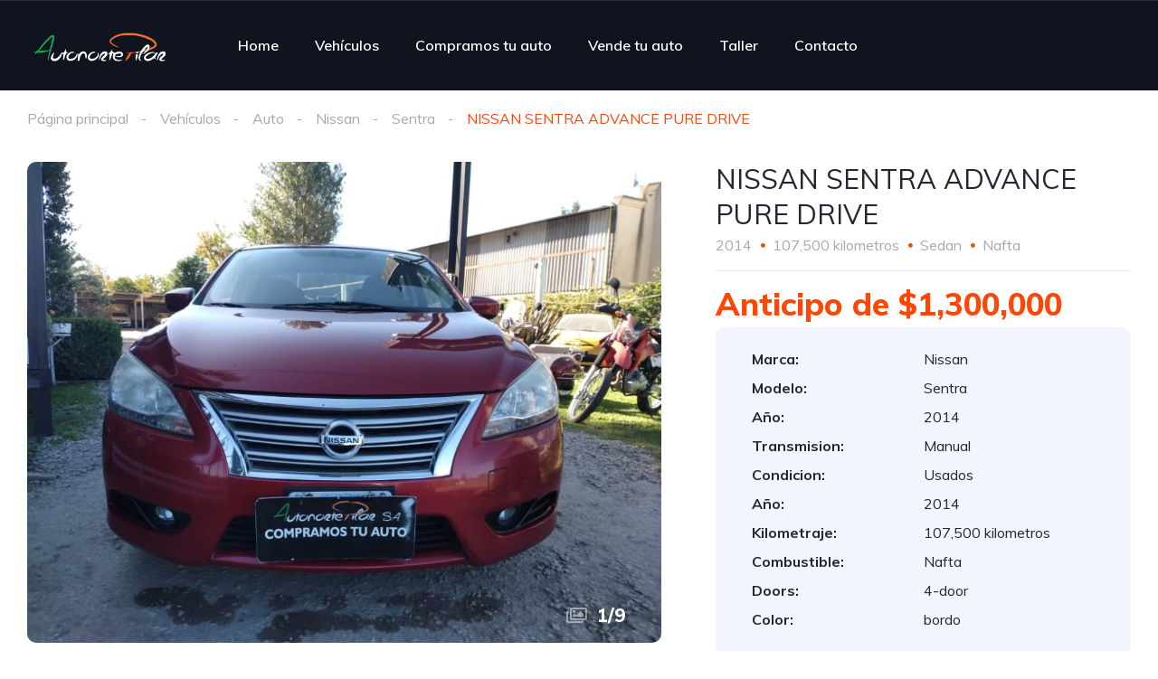

--- FILE ---
content_type: text/html; charset=UTF-8
request_url: https://autonortepilar.com.ar/listing/nissan-sentra-advance-pure-drive-2/
body_size: 247369
content:
<!DOCTYPE html>
<html lang="es">
<head>
    <meta charset="UTF-8">
    <meta name="viewport" content="width=device-width, initial-scale=1">
    <link rel="profile" href="http://gmpg.org/xfn/11">
    <link rel="pingback" href="https://autonortepilar.com.ar/xmlrpc.php">

    <title>NISSAN SENTRA ADVANCE PURE DRIVE &#8211; Autonorte Pilar</title>
<meta name='robots' content='max-image-preview:large' />
<link rel='dns-prefetch' href='//fonts.googleapis.com' />
<script type="text/javascript">
/* <![CDATA[ */
window._wpemojiSettings = {"baseUrl":"https:\/\/s.w.org\/images\/core\/emoji\/15.0.3\/72x72\/","ext":".png","svgUrl":"https:\/\/s.w.org\/images\/core\/emoji\/15.0.3\/svg\/","svgExt":".svg","source":{"concatemoji":"https:\/\/autonortepilar.com.ar\/wp-includes\/js\/wp-emoji-release.min.js?ver=9f1c97bcd9362f753c490a4feb5fd4be"}};
/*! This file is auto-generated */
!function(i,n){var o,s,e;function c(e){try{var t={supportTests:e,timestamp:(new Date).valueOf()};sessionStorage.setItem(o,JSON.stringify(t))}catch(e){}}function p(e,t,n){e.clearRect(0,0,e.canvas.width,e.canvas.height),e.fillText(t,0,0);var t=new Uint32Array(e.getImageData(0,0,e.canvas.width,e.canvas.height).data),r=(e.clearRect(0,0,e.canvas.width,e.canvas.height),e.fillText(n,0,0),new Uint32Array(e.getImageData(0,0,e.canvas.width,e.canvas.height).data));return t.every(function(e,t){return e===r[t]})}function u(e,t,n){switch(t){case"flag":return n(e,"\ud83c\udff3\ufe0f\u200d\u26a7\ufe0f","\ud83c\udff3\ufe0f\u200b\u26a7\ufe0f")?!1:!n(e,"\ud83c\uddfa\ud83c\uddf3","\ud83c\uddfa\u200b\ud83c\uddf3")&&!n(e,"\ud83c\udff4\udb40\udc67\udb40\udc62\udb40\udc65\udb40\udc6e\udb40\udc67\udb40\udc7f","\ud83c\udff4\u200b\udb40\udc67\u200b\udb40\udc62\u200b\udb40\udc65\u200b\udb40\udc6e\u200b\udb40\udc67\u200b\udb40\udc7f");case"emoji":return!n(e,"\ud83d\udc26\u200d\u2b1b","\ud83d\udc26\u200b\u2b1b")}return!1}function f(e,t,n){var r="undefined"!=typeof WorkerGlobalScope&&self instanceof WorkerGlobalScope?new OffscreenCanvas(300,150):i.createElement("canvas"),a=r.getContext("2d",{willReadFrequently:!0}),o=(a.textBaseline="top",a.font="600 32px Arial",{});return e.forEach(function(e){o[e]=t(a,e,n)}),o}function t(e){var t=i.createElement("script");t.src=e,t.defer=!0,i.head.appendChild(t)}"undefined"!=typeof Promise&&(o="wpEmojiSettingsSupports",s=["flag","emoji"],n.supports={everything:!0,everythingExceptFlag:!0},e=new Promise(function(e){i.addEventListener("DOMContentLoaded",e,{once:!0})}),new Promise(function(t){var n=function(){try{var e=JSON.parse(sessionStorage.getItem(o));if("object"==typeof e&&"number"==typeof e.timestamp&&(new Date).valueOf()<e.timestamp+604800&&"object"==typeof e.supportTests)return e.supportTests}catch(e){}return null}();if(!n){if("undefined"!=typeof Worker&&"undefined"!=typeof OffscreenCanvas&&"undefined"!=typeof URL&&URL.createObjectURL&&"undefined"!=typeof Blob)try{var e="postMessage("+f.toString()+"("+[JSON.stringify(s),u.toString(),p.toString()].join(",")+"));",r=new Blob([e],{type:"text/javascript"}),a=new Worker(URL.createObjectURL(r),{name:"wpTestEmojiSupports"});return void(a.onmessage=function(e){c(n=e.data),a.terminate(),t(n)})}catch(e){}c(n=f(s,u,p))}t(n)}).then(function(e){for(var t in e)n.supports[t]=e[t],n.supports.everything=n.supports.everything&&n.supports[t],"flag"!==t&&(n.supports.everythingExceptFlag=n.supports.everythingExceptFlag&&n.supports[t]);n.supports.everythingExceptFlag=n.supports.everythingExceptFlag&&!n.supports.flag,n.DOMReady=!1,n.readyCallback=function(){n.DOMReady=!0}}).then(function(){return e}).then(function(){var e;n.supports.everything||(n.readyCallback(),(e=n.source||{}).concatemoji?t(e.concatemoji):e.wpemoji&&e.twemoji&&(t(e.twemoji),t(e.wpemoji)))}))}((window,document),window._wpemojiSettings);
/* ]]> */
</script>
<link rel='stylesheet' id='elementor-frontend-css' href='https://autonortepilar.com.ar/wp-content/plugins/elementor/assets/css/frontend.min.css?ver=3.3.1' type='text/css' media='all' />
<style id='elementor-frontend-inline-css' type='text/css'>
@font-face{font-family:eicons;src:url(https://autonortepilar.com.ar/wp-content/plugins/elementor/assets/lib/eicons/fonts/eicons.eot?5.10.0);src:url(https://autonortepilar.com.ar/wp-content/plugins/elementor/assets/lib/eicons/fonts/eicons.eot?5.10.0#iefix) format("embedded-opentype"),url(https://autonortepilar.com.ar/wp-content/plugins/elementor/assets/lib/eicons/fonts/eicons.woff2?5.10.0) format("woff2"),url(https://autonortepilar.com.ar/wp-content/plugins/elementor/assets/lib/eicons/fonts/eicons.woff?5.10.0) format("woff"),url(https://autonortepilar.com.ar/wp-content/plugins/elementor/assets/lib/eicons/fonts/eicons.ttf?5.10.0) format("truetype"),url(https://autonortepilar.com.ar/wp-content/plugins/elementor/assets/lib/eicons/fonts/eicons.svg?5.10.0#eicon) format("svg");font-weight:400;font-style:normal}
</style>
<link rel='stylesheet' id='elementor-post-11943-css' href='https://autonortepilar.com.ar/wp-content/uploads/elementor/css/post-11943.css?ver=1724772216' type='text/css' media='all' />
<link rel='stylesheet' id='elementor-post-12599-css' href='https://autonortepilar.com.ar/wp-content/uploads/elementor/css/post-12599.css?ver=1724772216' type='text/css' media='all' />
<style id='wp-emoji-styles-inline-css' type='text/css'>

	img.wp-smiley, img.emoji {
		display: inline !important;
		border: none !important;
		box-shadow: none !important;
		height: 1em !important;
		width: 1em !important;
		margin: 0 0.07em !important;
		vertical-align: -0.1em !important;
		background: none !important;
		padding: 0 !important;
	}
</style>
<link rel='stylesheet' id='wp-block-library-css' href='https://autonortepilar.com.ar/wp-includes/css/dist/block-library/style.min.css?ver=9f1c97bcd9362f753c490a4feb5fd4be' type='text/css' media='all' />
<link rel='stylesheet' id='jet-engine-frontend-css' href='https://autonortepilar.com.ar/wp-content/plugins/jet-engine/assets/css/frontend.css?ver=2.8.6' type='text/css' media='all' />
<style id='classic-theme-styles-inline-css' type='text/css'>
/*! This file is auto-generated */
.wp-block-button__link{color:#fff;background-color:#32373c;border-radius:9999px;box-shadow:none;text-decoration:none;padding:calc(.667em + 2px) calc(1.333em + 2px);font-size:1.125em}.wp-block-file__button{background:#32373c;color:#fff;text-decoration:none}
</style>
<style id='global-styles-inline-css' type='text/css'>
:root{--wp--preset--aspect-ratio--square: 1;--wp--preset--aspect-ratio--4-3: 4/3;--wp--preset--aspect-ratio--3-4: 3/4;--wp--preset--aspect-ratio--3-2: 3/2;--wp--preset--aspect-ratio--2-3: 2/3;--wp--preset--aspect-ratio--16-9: 16/9;--wp--preset--aspect-ratio--9-16: 9/16;--wp--preset--color--black: #000000;--wp--preset--color--cyan-bluish-gray: #abb8c3;--wp--preset--color--white: #ffffff;--wp--preset--color--pale-pink: #f78da7;--wp--preset--color--vivid-red: #cf2e2e;--wp--preset--color--luminous-vivid-orange: #ff6900;--wp--preset--color--luminous-vivid-amber: #fcb900;--wp--preset--color--light-green-cyan: #7bdcb5;--wp--preset--color--vivid-green-cyan: #00d084;--wp--preset--color--pale-cyan-blue: #8ed1fc;--wp--preset--color--vivid-cyan-blue: #0693e3;--wp--preset--color--vivid-purple: #9b51e0;--wp--preset--gradient--vivid-cyan-blue-to-vivid-purple: linear-gradient(135deg,rgba(6,147,227,1) 0%,rgb(155,81,224) 100%);--wp--preset--gradient--light-green-cyan-to-vivid-green-cyan: linear-gradient(135deg,rgb(122,220,180) 0%,rgb(0,208,130) 100%);--wp--preset--gradient--luminous-vivid-amber-to-luminous-vivid-orange: linear-gradient(135deg,rgba(252,185,0,1) 0%,rgba(255,105,0,1) 100%);--wp--preset--gradient--luminous-vivid-orange-to-vivid-red: linear-gradient(135deg,rgba(255,105,0,1) 0%,rgb(207,46,46) 100%);--wp--preset--gradient--very-light-gray-to-cyan-bluish-gray: linear-gradient(135deg,rgb(238,238,238) 0%,rgb(169,184,195) 100%);--wp--preset--gradient--cool-to-warm-spectrum: linear-gradient(135deg,rgb(74,234,220) 0%,rgb(151,120,209) 20%,rgb(207,42,186) 40%,rgb(238,44,130) 60%,rgb(251,105,98) 80%,rgb(254,248,76) 100%);--wp--preset--gradient--blush-light-purple: linear-gradient(135deg,rgb(255,206,236) 0%,rgb(152,150,240) 100%);--wp--preset--gradient--blush-bordeaux: linear-gradient(135deg,rgb(254,205,165) 0%,rgb(254,45,45) 50%,rgb(107,0,62) 100%);--wp--preset--gradient--luminous-dusk: linear-gradient(135deg,rgb(255,203,112) 0%,rgb(199,81,192) 50%,rgb(65,88,208) 100%);--wp--preset--gradient--pale-ocean: linear-gradient(135deg,rgb(255,245,203) 0%,rgb(182,227,212) 50%,rgb(51,167,181) 100%);--wp--preset--gradient--electric-grass: linear-gradient(135deg,rgb(202,248,128) 0%,rgb(113,206,126) 100%);--wp--preset--gradient--midnight: linear-gradient(135deg,rgb(2,3,129) 0%,rgb(40,116,252) 100%);--wp--preset--font-size--small: 13px;--wp--preset--font-size--medium: 20px;--wp--preset--font-size--large: 36px;--wp--preset--font-size--x-large: 42px;--wp--preset--spacing--20: 0.44rem;--wp--preset--spacing--30: 0.67rem;--wp--preset--spacing--40: 1rem;--wp--preset--spacing--50: 1.5rem;--wp--preset--spacing--60: 2.25rem;--wp--preset--spacing--70: 3.38rem;--wp--preset--spacing--80: 5.06rem;--wp--preset--shadow--natural: 6px 6px 9px rgba(0, 0, 0, 0.2);--wp--preset--shadow--deep: 12px 12px 50px rgba(0, 0, 0, 0.4);--wp--preset--shadow--sharp: 6px 6px 0px rgba(0, 0, 0, 0.2);--wp--preset--shadow--outlined: 6px 6px 0px -3px rgba(255, 255, 255, 1), 6px 6px rgba(0, 0, 0, 1);--wp--preset--shadow--crisp: 6px 6px 0px rgba(0, 0, 0, 1);}:where(.is-layout-flex){gap: 0.5em;}:where(.is-layout-grid){gap: 0.5em;}body .is-layout-flex{display: flex;}.is-layout-flex{flex-wrap: wrap;align-items: center;}.is-layout-flex > :is(*, div){margin: 0;}body .is-layout-grid{display: grid;}.is-layout-grid > :is(*, div){margin: 0;}:where(.wp-block-columns.is-layout-flex){gap: 2em;}:where(.wp-block-columns.is-layout-grid){gap: 2em;}:where(.wp-block-post-template.is-layout-flex){gap: 1.25em;}:where(.wp-block-post-template.is-layout-grid){gap: 1.25em;}.has-black-color{color: var(--wp--preset--color--black) !important;}.has-cyan-bluish-gray-color{color: var(--wp--preset--color--cyan-bluish-gray) !important;}.has-white-color{color: var(--wp--preset--color--white) !important;}.has-pale-pink-color{color: var(--wp--preset--color--pale-pink) !important;}.has-vivid-red-color{color: var(--wp--preset--color--vivid-red) !important;}.has-luminous-vivid-orange-color{color: var(--wp--preset--color--luminous-vivid-orange) !important;}.has-luminous-vivid-amber-color{color: var(--wp--preset--color--luminous-vivid-amber) !important;}.has-light-green-cyan-color{color: var(--wp--preset--color--light-green-cyan) !important;}.has-vivid-green-cyan-color{color: var(--wp--preset--color--vivid-green-cyan) !important;}.has-pale-cyan-blue-color{color: var(--wp--preset--color--pale-cyan-blue) !important;}.has-vivid-cyan-blue-color{color: var(--wp--preset--color--vivid-cyan-blue) !important;}.has-vivid-purple-color{color: var(--wp--preset--color--vivid-purple) !important;}.has-black-background-color{background-color: var(--wp--preset--color--black) !important;}.has-cyan-bluish-gray-background-color{background-color: var(--wp--preset--color--cyan-bluish-gray) !important;}.has-white-background-color{background-color: var(--wp--preset--color--white) !important;}.has-pale-pink-background-color{background-color: var(--wp--preset--color--pale-pink) !important;}.has-vivid-red-background-color{background-color: var(--wp--preset--color--vivid-red) !important;}.has-luminous-vivid-orange-background-color{background-color: var(--wp--preset--color--luminous-vivid-orange) !important;}.has-luminous-vivid-amber-background-color{background-color: var(--wp--preset--color--luminous-vivid-amber) !important;}.has-light-green-cyan-background-color{background-color: var(--wp--preset--color--light-green-cyan) !important;}.has-vivid-green-cyan-background-color{background-color: var(--wp--preset--color--vivid-green-cyan) !important;}.has-pale-cyan-blue-background-color{background-color: var(--wp--preset--color--pale-cyan-blue) !important;}.has-vivid-cyan-blue-background-color{background-color: var(--wp--preset--color--vivid-cyan-blue) !important;}.has-vivid-purple-background-color{background-color: var(--wp--preset--color--vivid-purple) !important;}.has-black-border-color{border-color: var(--wp--preset--color--black) !important;}.has-cyan-bluish-gray-border-color{border-color: var(--wp--preset--color--cyan-bluish-gray) !important;}.has-white-border-color{border-color: var(--wp--preset--color--white) !important;}.has-pale-pink-border-color{border-color: var(--wp--preset--color--pale-pink) !important;}.has-vivid-red-border-color{border-color: var(--wp--preset--color--vivid-red) !important;}.has-luminous-vivid-orange-border-color{border-color: var(--wp--preset--color--luminous-vivid-orange) !important;}.has-luminous-vivid-amber-border-color{border-color: var(--wp--preset--color--luminous-vivid-amber) !important;}.has-light-green-cyan-border-color{border-color: var(--wp--preset--color--light-green-cyan) !important;}.has-vivid-green-cyan-border-color{border-color: var(--wp--preset--color--vivid-green-cyan) !important;}.has-pale-cyan-blue-border-color{border-color: var(--wp--preset--color--pale-cyan-blue) !important;}.has-vivid-cyan-blue-border-color{border-color: var(--wp--preset--color--vivid-cyan-blue) !important;}.has-vivid-purple-border-color{border-color: var(--wp--preset--color--vivid-purple) !important;}.has-vivid-cyan-blue-to-vivid-purple-gradient-background{background: var(--wp--preset--gradient--vivid-cyan-blue-to-vivid-purple) !important;}.has-light-green-cyan-to-vivid-green-cyan-gradient-background{background: var(--wp--preset--gradient--light-green-cyan-to-vivid-green-cyan) !important;}.has-luminous-vivid-amber-to-luminous-vivid-orange-gradient-background{background: var(--wp--preset--gradient--luminous-vivid-amber-to-luminous-vivid-orange) !important;}.has-luminous-vivid-orange-to-vivid-red-gradient-background{background: var(--wp--preset--gradient--luminous-vivid-orange-to-vivid-red) !important;}.has-very-light-gray-to-cyan-bluish-gray-gradient-background{background: var(--wp--preset--gradient--very-light-gray-to-cyan-bluish-gray) !important;}.has-cool-to-warm-spectrum-gradient-background{background: var(--wp--preset--gradient--cool-to-warm-spectrum) !important;}.has-blush-light-purple-gradient-background{background: var(--wp--preset--gradient--blush-light-purple) !important;}.has-blush-bordeaux-gradient-background{background: var(--wp--preset--gradient--blush-bordeaux) !important;}.has-luminous-dusk-gradient-background{background: var(--wp--preset--gradient--luminous-dusk) !important;}.has-pale-ocean-gradient-background{background: var(--wp--preset--gradient--pale-ocean) !important;}.has-electric-grass-gradient-background{background: var(--wp--preset--gradient--electric-grass) !important;}.has-midnight-gradient-background{background: var(--wp--preset--gradient--midnight) !important;}.has-small-font-size{font-size: var(--wp--preset--font-size--small) !important;}.has-medium-font-size{font-size: var(--wp--preset--font-size--medium) !important;}.has-large-font-size{font-size: var(--wp--preset--font-size--large) !important;}.has-x-large-font-size{font-size: var(--wp--preset--font-size--x-large) !important;}
:where(.wp-block-post-template.is-layout-flex){gap: 1.25em;}:where(.wp-block-post-template.is-layout-grid){gap: 1.25em;}
:where(.wp-block-columns.is-layout-flex){gap: 2em;}:where(.wp-block-columns.is-layout-grid){gap: 2em;}
:root :where(.wp-block-pullquote){font-size: 1.5em;line-height: 1.6;}
</style>
<link rel='stylesheet' id='contact-form-7-css' href='https://autonortepilar.com.ar/wp-content/plugins/contact-form-7/includes/css/styles.css?ver=5.1.6' type='text/css' media='all' />
<link rel='stylesheet' id='elementor-icons-css' href='https://autonortepilar.com.ar/wp-content/plugins/elementor/assets/lib/eicons/css/elementor-icons.min.css?ver=5.12.0' type='text/css' media='all' />
<link rel='stylesheet' id='elementor-post-18991-css' href='https://autonortepilar.com.ar/wp-content/uploads/elementor/css/post-18991.css?ver=1724772149' type='text/css' media='all' />
<link rel='stylesheet' id='elementor-pro-css' href='https://autonortepilar.com.ar/wp-content/plugins/elementor-pro/assets/css/frontend.min.css?ver=3.3.4' type='text/css' media='all' />
<link rel='stylesheet' id='google-font-muli-css' href='https://fonts.googleapis.com/css?family=Muli%3A300%2C300italic%2C400%2C400italic%2C500%2C500italic%2C600%2C600italic%2C700%2C700italic%2C800%2C800italic%2C900%2C900italic&#038;ver=9f1c97bcd9362f753c490a4feb5fd4be' type='text/css' media='all' />
<link rel='stylesheet' id='vehica-css' href='https://autonortepilar.com.ar/wp-content/themes/vehica/style.css?ver=1.0.58' type='text/css' media='all' />
<style id='vehica-inline-css' type='text/css'>
 body, textarea, input, button{font-family:'Muli', Arial,Helvetica,sans-serif!important}h1, h2, h3, h4, h5, h6{font-family:'Muli', Arial,Helvetica,sans-serif}:root{--primary:#ff4605;--primary-light:#fff0eb}
</style>
<link rel='stylesheet' id='elementor-icons-shared-0-css' href='https://autonortepilar.com.ar/wp-content/plugins/elementor/assets/lib/font-awesome/css/fontawesome.min.css?ver=5.15.3' type='text/css' media='all' />
<link rel='stylesheet' id='elementor-icons-fa-regular-css' href='https://autonortepilar.com.ar/wp-content/plugins/elementor/assets/lib/font-awesome/css/regular.min.css?ver=5.15.3' type='text/css' media='all' />
<link rel='stylesheet' id='elementor-icons-fa-solid-css' href='https://autonortepilar.com.ar/wp-content/plugins/elementor/assets/lib/font-awesome/css/solid.min.css?ver=5.15.3' type='text/css' media='all' />
<link rel='stylesheet' id='elementor-icons-fa-brands-css' href='https://autonortepilar.com.ar/wp-content/plugins/elementor/assets/lib/font-awesome/css/brands.min.css?ver=5.15.3' type='text/css' media='all' />
<link rel='stylesheet' id='vue-select-css' href='https://autonortepilar.com.ar/wp-content/plugins/vehica-core/assets/css/vue-select.min.css?ver=9f1c97bcd9362f753c490a4feb5fd4be' type='text/css' media='all' />
<link rel='stylesheet' id='photo-swipe-css' href='https://autonortepilar.com.ar/wp-content/plugins/vehica-core/assets/css/gallery.css?ver=4.1.3' type='text/css' media='all' />
<link rel='stylesheet' id='photo-swipe-skin-css' href='https://autonortepilar.com.ar/wp-content/plugins/vehica-core/assets/css/gallery/skin.css?ver=4.1.3' type='text/css' media='all' />
<link rel='stylesheet' id='google-fonts-1-css' href='https://fonts.googleapis.com/css?family=Meie+Script%3A100%2C100italic%2C200%2C200italic%2C300%2C300italic%2C400%2C400italic%2C500%2C500italic%2C600%2C600italic%2C700%2C700italic%2C800%2C800italic%2C900%2C900italic%7CMontserrat%3A100%2C100italic%2C200%2C200italic%2C300%2C300italic%2C400%2C400italic%2C500%2C500italic%2C600%2C600italic%2C700%2C700italic%2C800%2C800italic%2C900%2C900italic%7CRoboto%3A100%2C100italic%2C200%2C200italic%2C300%2C300italic%2C400%2C400italic%2C500%2C500italic%2C600%2C600italic%2C700%2C700italic%2C800%2C800italic%2C900%2C900italic%7CRoboto+Slab%3A100%2C100italic%2C200%2C200italic%2C300%2C300italic%2C400%2C400italic%2C500%2C500italic%2C600%2C600italic%2C700%2C700italic%2C800%2C800italic%2C900%2C900italic&#038;display=auto&#038;ver=9f1c97bcd9362f753c490a4feb5fd4be' type='text/css' media='all' />
<script type="text/javascript" src="https://autonortepilar.com.ar/wp-includes/js/jquery/jquery.min.js?ver=3.7.1" id="jquery-core-js"></script>
<script type="text/javascript" src="https://autonortepilar.com.ar/wp-includes/js/jquery/jquery-migrate.min.js?ver=3.4.1" id="jquery-migrate-js"></script>
<script type="text/javascript" id="lazysizes-js-before">
/* <![CDATA[ */
        window.lazySizesConfig = window.lazySizesConfig || {};
        window.lazySizesConfig.loadMode = 1
        window.lazySizesConfig.init = 0
        
/* ]]> */
</script>
<script type="text/javascript" src="https://autonortepilar.com.ar/wp-content/plugins/vehica-core/assets/js/lazysizes.min.js?ver=9f1c97bcd9362f753c490a4feb5fd4be" id="lazysizes-js"></script>
<link rel="https://api.w.org/" href="https://autonortepilar.com.ar/wp-json/" /><link rel="alternate" title="JSON" type="application/json" href="https://autonortepilar.com.ar/wp-json/wp/v2/cars/29212" /><link rel="EditURI" type="application/rsd+xml" title="RSD" href="https://autonortepilar.com.ar/xmlrpc.php?rsd" />

<link rel="canonical" href="https://autonortepilar.com.ar/listing/nissan-sentra-advance-pure-drive-2/" />
<link rel='shortlink' href='https://autonortepilar.com.ar/?p=29212' />
<link rel="alternate" title="oEmbed (JSON)" type="application/json+oembed" href="https://autonortepilar.com.ar/wp-json/oembed/1.0/embed?url=https%3A%2F%2Fautonortepilar.com.ar%2Flisting%2Fnissan-sentra-advance-pure-drive-2%2F" />
<link rel="alternate" title="oEmbed (XML)" type="text/xml+oembed" href="https://autonortepilar.com.ar/wp-json/oembed/1.0/embed?url=https%3A%2F%2Fautonortepilar.com.ar%2Flisting%2Fnissan-sentra-advance-pure-drive-2%2F&#038;format=xml" />
<meta name="facebook-domain-verification" content="uy17o692mzv6no690ultzdz2s1zxwq" /><script type="text/javascript">
(function(url){
	if(/(?:Chrome\/26\.0\.1410\.63 Safari\/537\.31|WordfenceTestMonBot)/.test(navigator.userAgent)){ return; }
	var addEvent = function(evt, handler) {
		if (window.addEventListener) {
			document.addEventListener(evt, handler, false);
		} else if (window.attachEvent) {
			document.attachEvent('on' + evt, handler);
		}
	};
	var removeEvent = function(evt, handler) {
		if (window.removeEventListener) {
			document.removeEventListener(evt, handler, false);
		} else if (window.detachEvent) {
			document.detachEvent('on' + evt, handler);
		}
	};
	var evts = 'contextmenu dblclick drag dragend dragenter dragleave dragover dragstart drop keydown keypress keyup mousedown mousemove mouseout mouseover mouseup mousewheel scroll'.split(' ');
	var logHuman = function() {
		if (window.wfLogHumanRan) { return; }
		window.wfLogHumanRan = true;
		var wfscr = document.createElement('script');
		wfscr.type = 'text/javascript';
		wfscr.async = true;
		wfscr.src = url + '&r=' + Math.random();
		(document.getElementsByTagName('head')[0]||document.getElementsByTagName('body')[0]).appendChild(wfscr);
		for (var i = 0; i < evts.length; i++) {
			removeEvent(evts[i], logHuman);
		}
	};
	for (var i = 0; i < evts.length; i++) {
		addEvent(evts[i], logHuman);
	}
})('//autonortepilar.com.ar/?wordfence_lh=1&hid=B465F053E504E5FB45756228BBF44E3F');
</script>        <meta property="og:url" content="https://autonortepilar.com.ar/listing/nissan-sentra-advance-pure-drive-2/"/>
        <meta property="og:type" content="article"/>
        <meta property="og:title" content="NISSAN SENTRA ADVANCE PURE DRIVE"/>
        <meta property="og:description" content="¡¡¡Gran Oportunidad por Financiación!!! ANTICIPO $1300000 más CUOTAS FIJAS EN PESOS O Retíralo  ENTREGANDO TU USADO más CUOTAS FIJAS Encontranos de lunes a sábados de 09:00 a 19:00 hs!! Domingos y feriados de 10 a 18hs Panamericana km 46,5 ramal a Pilar entre Caamaño y Chile https://maps.google.com/maps?q=-34.43769836425781%2C-58.83234405517578&amp;z=17&amp;hl=es Tel fijo: 0230 4667771/72/73/74 Celular: 1125848285/1150602236/1138592334/1168791831 &nbsp;"/>
                        <meta
                        property="og:image"
                        content="https://autonortepilar.com.ar/wp-content/uploads/2022/04/36f99978-04cf-467b-a278-88e457834ac0.jpg"
                />
                                <meta
                        property="og:image"
                        content="https://autonortepilar.com.ar/wp-content/uploads/2022/04/0e8d7ae0-4350-4a5b-af7b-852e6da16ca2.jpg"
                />
                                <meta
                        property="og:image"
                        content="https://autonortepilar.com.ar/wp-content/uploads/2022/04/8424812e-c346-43b3-a4c0-71f957579d5c.jpg"
                />
                                <meta
                        property="og:image"
                        content="https://autonortepilar.com.ar/wp-content/uploads/2022/04/da8fc4e3-6228-46df-bac4-1bd073e57c6b.jpg"
                />
                                <meta
                        property="og:image"
                        content="https://autonortepilar.com.ar/wp-content/uploads/2022/04/7bcfdc63-e54e-430d-a8aa-1e1d5a0de8d4.jpg"
                />
                                <meta
                        property="og:image"
                        content="https://autonortepilar.com.ar/wp-content/uploads/2022/04/cb9ce826-0542-4587-b5ad-e6f4980bf036.jpg"
                />
                                <meta
                        property="og:image"
                        content="https://autonortepilar.com.ar/wp-content/uploads/2022/04/c399b5cd-6179-4826-9875-f7fe428f8378.jpg"
                />
                                <meta
                        property="og:image"
                        content="https://autonortepilar.com.ar/wp-content/uploads/2022/04/b6f441cf-a029-46fd-b674-bb6849cb8739.jpg"
                />
                                <meta
                        property="og:image"
                        content="https://autonortepilar.com.ar/wp-content/uploads/2022/04/b1372a68-e4ce-491c-92b7-d124027c0f60.jpg"
                />
                
<!-- Meta Pixel Code -->
<script type='text/javascript'>
!function(f,b,e,v,n,t,s){if(f.fbq)return;n=f.fbq=function(){n.callMethod?
n.callMethod.apply(n,arguments):n.queue.push(arguments)};if(!f._fbq)f._fbq=n;
n.push=n;n.loaded=!0;n.version='2.0';n.queue=[];t=b.createElement(e);t.async=!0;
t.src=v;s=b.getElementsByTagName(e)[0];s.parentNode.insertBefore(t,s)}(window,
document,'script','https://connect.facebook.net/en_US/fbevents.js?v=next');
</script>
<!-- End Meta Pixel Code -->

      <script type='text/javascript'>
        var url = window.location.origin + '?ob=open-bridge';
        fbq('set', 'openbridge', '290951651964199', url);
      </script>
    <script type='text/javascript'>fbq('init', '290951651964199', {}, {
    "agent": "wordpress-6.6.4-3.0.16"
})</script><script type='text/javascript'>
    fbq('track', 'PageView', []);
  </script>
<!-- Meta Pixel Code -->
<noscript>
<img height="1" width="1" style="display:none" alt="fbpx"
src="https://www.facebook.com/tr?id=290951651964199&ev=PageView&noscript=1" />
</noscript>
<!-- End Meta Pixel Code -->
<style type="text/css">.recentcomments a{display:inline !important;padding:0 !important;margin:0 !important;}</style><link rel="icon" href="https://autonortepilar.com.ar/wp-content/uploads/2021/07/cropped-image-1-1-32x32.png" sizes="32x32" />
<link rel="icon" href="https://autonortepilar.com.ar/wp-content/uploads/2021/07/cropped-image-1-1-192x192.png" sizes="192x192" />
<link rel="apple-touch-icon" href="https://autonortepilar.com.ar/wp-content/uploads/2021/07/cropped-image-1-1-180x180.png" />
<meta name="msapplication-TileImage" content="https://autonortepilar.com.ar/wp-content/uploads/2021/07/cropped-image-1-1-270x270.png" />
		<style type="text/css" id="wp-custom-css">
			/* #vehica-menu-element-menu-item-1-17862, .vehica-edit-elementor__button, #vehica-menu-element-menu-item-2-17862, .vehica-test-free__button {
	display:none!important;
} */



		</style>
		</head>
<body class="vehica_car-template-default single single-vehica_car postid-29212 wp-custom-logo vehica-version-1.0.58 vehica-menu-sticky elementor-default elementor-kit-18991">

    <!-- Meta Pixel Code -->
<script>
!function(f,b,e,v,n,t,s)
{if(f.fbq)return;n=f.fbq=function(){n.callMethod?
n.callMethod.apply(n,arguments):n.queue.push(arguments)};
if(!f._fbq)f._fbq=n;n.push=n;n.loaded=!0;n.version='2.0';
n.queue=[];t=b.createElement(e);t.async=!0;
t.src=v;s=b.getElementsByTagName(e)[0];
s.parentNode.insertBefore(t,s)}(window, document,'script',
'https://connect.facebook.net/en_US/fbevents.js');
fbq('init', '805831164779664');
fbq('track', 'PageView');
</script>
<noscript><img height="1" width="1" style="display:none"
src="https://www.facebook.com/tr?id=805831164779664&ev=PageView&noscript=1"
/></noscript>
<!-- End Meta Pixel Code -->		<div data-elementor-type="wp-post" data-elementor-id="12599" class="elementor elementor-12599" data-elementor-settings="[]">
							<div class="elementor-section-wrap">
							<section class="elementor-section elementor-top-section elementor-element elementor-element-97f8a3c elementor-section-stretched elementor-section-full_width elementor-section-height-default elementor-section-height-default" data-id="97f8a3c" data-element_type="section" data-settings="{&quot;stretch_section&quot;:&quot;section-stretched&quot;,&quot;background_background&quot;:&quot;classic&quot;}">
						<div class="elementor-container elementor-column-gap-default">
					<div class="elementor-column elementor-col-100 elementor-top-column elementor-element elementor-element-73bbc28" data-id="73bbc28" data-element_type="column">
			<div class="elementor-widget-wrap elementor-element-populated">
								<div class="elementor-element elementor-element-c5bb9ce elementor-widget elementor-widget-vehica_menu_general_widget" data-id="c5bb9ce" data-element_type="widget" data-widget_type="vehica_menu_general_widget.default">
				<div class="elementor-widget-container">
			<header class="vehica-app vehica-header vehica-header--no-submit-button vehica-header--no-dashboard-link">
            <div class="vehica-hide-mobile vehica-hide-tablet">
            <div class="vehica-menu__desktop">
    <div class="vehica-menu__wrapper">
        <div class="vehica-menu__left">
                            <div class="vehica-logo">
                    <a
                            href="https://autonortepilar.com.ar"
                            title="Autonorte Pilar"
                    >
                        <img
                                src="https://autonortepilar.com.ar/wp-content/uploads/2021/05/Copia-de-Copia-de-logo-sin-fondo-1_Mesa-de-trabajo-1-1.png"
                                alt="Autonorte Pilar"
                        >
                    </a>
                </div>

                <div class="vehica-logo vehica-logo--sticky">
                    <a
                            href="https://autonortepilar.com.ar"
                            title="Autonorte Pilar"
                    >
                        <img
                                src="https://autonortepilar.com.ar/wp-content/uploads/2021/05/Copia-de-Copia-de-logo-sin-fondo-letras-negras_Mesa-de-trabajo-1-1.png"
                                alt="Autonorte Pilar"
                        >
                    </a>
                </div>
            
                            <div class="vehica-menu__container">
                    <div class="vehica-menu-hover"></div>
                    <div id="vehica-menu" class="vehica-menu"><div
        id="vehica-menu-element-menu-item-1-22827"
        class="menu-item menu-item-type-post_type menu-item-object-page menu-item-home menu-item-22827 vehica-menu-item-depth-0"
>
    <a
            href="https://autonortepilar.com.ar/"
            title="Home"
            class="vehica-menu__link"
            >
        Home    </a>
</div>
<div
        id="vehica-menu-element-menu-item-1-29669"
        class="menu-item menu-item-type-custom menu-item-object-custom menu-item-29669 vehica-menu-item-depth-0"
>
    <a
            href="https://autos.autonortepilar.com.ar/"
            title="Vehículos"
            class="vehica-menu__link"
            >
        Vehículos    </a>
</div>
<div
        id="vehica-menu-element-menu-item-1-22734"
        class="menu-item menu-item-type-post_type menu-item-object-page menu-item-22734 vehica-menu-item-depth-0"
>
    <a
            href="https://autonortepilar.com.ar/compramos-tu-auto/"
            title="Compramos tu auto"
            class="vehica-menu__link"
            >
        Compramos tu auto    </a>
</div>
<div
        id="vehica-menu-element-menu-item-1-22813"
        class="menu-item menu-item-type-post_type menu-item-object-page menu-item-22813 vehica-menu-item-depth-0"
>
    <a
            href="https://autonortepilar.com.ar/vende-tu-auto/"
            title="Vende tu auto"
            class="vehica-menu__link"
            >
        Vende tu auto    </a>
</div>
<div
        id="vehica-menu-element-menu-item-1-22888"
        class="menu-item menu-item-type-post_type menu-item-object-page menu-item-22888 vehica-menu-item-depth-0"
>
    <a
            href="https://autonortepilar.com.ar/taller/"
            title="Taller"
            class="vehica-menu__link"
            >
        Taller    </a>
</div>
<div
        id="vehica-menu-element-menu-item-1-22727"
        class="menu-item menu-item-type-post_type menu-item-object-page menu-item-22727 vehica-menu-item-depth-0"
>
    <a
            href="https://autonortepilar.com.ar/contact-us/"
            title="Contacto"
            class="vehica-menu__link"
            >
        Contacto    </a>
</div>
</div>                </div>
                    </div>

        <div class="vehica-menu__sticky-submit">
            
                    </div>
    </div>
</div>
        </div>

        <div class="vehica-hide-desktop">
            <div
            class="vehica-mobile-menu__wrapper vehica-mobile-menu__wrapper--mobile-simple-menu vehica-hide-desktop"
    >
            <div class="vehica-mobile-menu__hamburger">
            <vehica-mobile-menu>
                <div slot-scope="menu">
                    <svg
                            @click.prevent="menu.onShow"
                            xmlns="http://www.w3.org/2000/svg"
                            width="20"
                            height="15"
                            viewBox="0 0 28 21"
                            class="vehica-menu-icon"
                    >
                        <g id="vehica-menu-svg" transform="translate(-11925 99)">
                            <rect id="Op_component_1" data-name="Op component 1" width="28" height="4.2" rx="1.5"
                                  transform="translate(11925 -99)"
                                  fill="#ff4605"/>
                            <rect id="Op_component_2" data-name="Op component 2" width="19.6" height="4.2" rx="1.5"
                                  transform="translate(11925 -90.6)"
                                  fill="#ff4605"/>
                            <rect id="Op_component_3" data-name="Op component 3" width="14" height="4.2" rx="1.5"
                                  transform="translate(11925 -82.2)"
                                  fill="#ff4605"/>
                        </g>
                    </svg>

                    <template>
                        <div :class="{'vehica-active': menu.show}" class="vehica-mobile-menu__open">
                            <div class="vehica-mobile-menu__open__content">
                                <div class="vehica-mobile-menu__open__top">
                                    
                                    <div class="vehica-mobile-menu__open__top__x">
                                        <svg
                                                @click="menu.onShow"
                                                xmlns="http://www.w3.org/2000/svg"
                                                width="20.124"
                                                height="21.636"
                                                viewBox="0 0 20.124 21.636"
                                        >
                                            <g id="close" transform="translate(-11872.422 99.636)">
                                                <path id="Path_19" data-name="Path 19"
                                                      d="M20.163-1.122a2.038,2.038,0,0,1,.61,1.388A1.989,1.989,0,0,1,20.05,1.79a2.4,2.4,0,0,1-1.653.649,2.116,2.116,0,0,1-1.637-.754l-6.034-6.94-6.1,6.94a2.18,2.18,0,0,1-1.637.754A2.364,2.364,0,0,1,1.37,1.79,1.989,1.989,0,0,1,.648.266a2.02,2.02,0,0,1,.578-1.388l6.58-7.363L1.45-15.636a2.038,2.038,0,0,1-.61-1.388,1.989,1.989,0,0,1,.722-1.524A2.364,2.364,0,0,1,3.184-19.2a2.177,2.177,0,0,1,1.669.785l5.874,6.669,5.809-6.669A2.177,2.177,0,0,1,18.2-19.2a2.364,2.364,0,0,1,1.621.649,1.989,1.989,0,0,1,.722,1.524,2.02,2.02,0,0,1-.578,1.388L13.615-8.485Z"
                                                      transform="translate(11871.773 -80.439)" fill="#ff4605"/>
                                            </g>
                                        </svg>
                                    </div>
                                </div>

                                                                    <div class="vehica-mobile-menu__nav">
                                        <div id="vehica-menu-mobile" class="vehica-menu"><div
        id="vehica-menu-element-menu-item-2-22827"
        class="menu-item menu-item-type-post_type menu-item-object-page menu-item-home menu-item-22827 vehica-menu-item-depth-0"
>
    <a
            href="https://autonortepilar.com.ar/"
            title="Home"
            class="vehica-menu__link"
            >
        Home    </a>
</div>
<div
        id="vehica-menu-element-menu-item-2-29669"
        class="menu-item menu-item-type-custom menu-item-object-custom menu-item-29669 vehica-menu-item-depth-0"
>
    <a
            href="https://autos.autonortepilar.com.ar/"
            title="Vehículos"
            class="vehica-menu__link"
            >
        Vehículos    </a>
</div>
<div
        id="vehica-menu-element-menu-item-2-22734"
        class="menu-item menu-item-type-post_type menu-item-object-page menu-item-22734 vehica-menu-item-depth-0"
>
    <a
            href="https://autonortepilar.com.ar/compramos-tu-auto/"
            title="Compramos tu auto"
            class="vehica-menu__link"
            >
        Compramos tu auto    </a>
</div>
<div
        id="vehica-menu-element-menu-item-2-22813"
        class="menu-item menu-item-type-post_type menu-item-object-page menu-item-22813 vehica-menu-item-depth-0"
>
    <a
            href="https://autonortepilar.com.ar/vende-tu-auto/"
            title="Vende tu auto"
            class="vehica-menu__link"
            >
        Vende tu auto    </a>
</div>
<div
        id="vehica-menu-element-menu-item-2-22888"
        class="menu-item menu-item-type-post_type menu-item-object-page menu-item-22888 vehica-menu-item-depth-0"
>
    <a
            href="https://autonortepilar.com.ar/taller/"
            title="Taller"
            class="vehica-menu__link"
            >
        Taller    </a>
</div>
<div
        id="vehica-menu-element-menu-item-2-22727"
        class="menu-item menu-item-type-post_type menu-item-object-page menu-item-22727 vehica-menu-item-depth-0"
>
    <a
            href="https://autonortepilar.com.ar/contact-us/"
            title="Contacto"
            class="vehica-menu__link"
            >
        Contacto    </a>
</div>
</div>                                    </div>
                                
                                                                    <div class="vehica-mobile-menu__info">
                                                                                    <a href="tel:02304667771">
                                                <i class="fas fa-phone-alt vehica-text-primary"></i> 0230-4667771                                            </a>
                                        
                                                                                    <a href="mailto:info@autonortepilar.com.ar">
                                                <i class="far fa-envelope vehica-text-primary"></i> info@autonortepilar.com.ar                                            </a>
                                                                            </div>
                                
                                                            </div>
                        </div>
                        <div class="vehica-mobile-menu-mask"></div>
                    </template>
                </div>
            </vehica-mobile-menu>
        </div>
    
    <div
                    class="vehica-mobile-menu__logo vehica-mobile-menu__logo--right"
            >
                    <div class="vehica-logo">
                <a
                        href="https://autonortepilar.com.ar"
                        title="Autonorte Pilar"
                >
                    <img
                            src="https://autonortepilar.com.ar/wp-content/uploads/2021/05/Copia-de-Copia-de-logo-sin-fondo-1_Mesa-de-trabajo-1-1.png"
                            alt="Autonorte Pilar"
                    >
                </a>
            </div>
            </div>

    </div>
        </div>
    </header>		</div>
				</div>
					</div>
		</div>
							</div>
		</section>
				<section class="elementor-section elementor-top-section elementor-element elementor-element-1cd3f209 elementor-section-stretched elementor-section-full_width elementor-section-height-default elementor-section-height-default" data-id="1cd3f209" data-element_type="section" data-settings="{&quot;stretch_section&quot;:&quot;section-stretched&quot;}">
						<div class="elementor-container elementor-column-gap-no">
					<div class="elementor-column elementor-col-100 elementor-top-column elementor-element elementor-element-e7c5937" data-id="e7c5937" data-element_type="column">
			<div class="elementor-widget-wrap elementor-element-populated">
								<div class="elementor-element elementor-element-723b5cfd elementor-widget elementor-widget-vehica_template_content" data-id="723b5cfd" data-element_type="widget" data-widget_type="vehica_template_content.default">
				<div class="elementor-widget-container">
					<div data-elementor-type="wp-post" data-elementor-id="11943" class="elementor elementor-11943" data-elementor-settings="[]">
							<div class="elementor-section-wrap">
							<section class="elementor-section elementor-top-section elementor-element elementor-element-c67b745 elementor-section-boxed elementor-section-height-default elementor-section-height-default" data-id="c67b745" data-element_type="section">
						<div class="elementor-container elementor-column-gap-default">
					<div class="elementor-column elementor-col-100 elementor-top-column elementor-element elementor-element-920bd21" data-id="920bd21" data-element_type="column">
			<div class="elementor-widget-wrap elementor-element-populated">
								<div class="elementor-element elementor-element-b25c25c elementor-widget elementor-widget-vehica_breadcrumbs_general_widget" data-id="b25c25c" data-element_type="widget" data-widget_type="vehica_breadcrumbs_general_widget.default">
				<div class="elementor-widget-container">
			<div class="vehica-app">
            <div class="vehica-breadcrumbs-wrapper" v-dragscroll.pass="true">
            <div class="vehica-breadcrumbs">
                                        <div class="vehica-breadcrumbs__single">
                            <a
                                    class="vehica-breadcrumbs__link"
                                    href="https://autonortepilar.com.ar"
                                    title="Página principal"
                            >
                                Página principal                            </a>
                            <span class="vehica-breadcrumbs__separator"></span>
                        </div>
                                                            <div class="vehica-breadcrumbs__single">
                            <a
                                    class="vehica-breadcrumbs__link"
                                    href="https://autonortepilar.com.ar/search/"
                                    title="Vehículos"
                            >
                                Vehículos                            </a>
                            <span class="vehica-breadcrumbs__separator"></span>
                        </div>
                                                            <div class="vehica-breadcrumbs__single">
                            <a
                                    class="vehica-breadcrumbs__link"
                                    href="https://autonortepilar.com.ar/search/auto/"
                                    title="Auto"
                            >
                                Auto                            </a>
                            <span class="vehica-breadcrumbs__separator"></span>
                        </div>
                                                            <div class="vehica-breadcrumbs__single">
                            <a
                                    class="vehica-breadcrumbs__link"
                                    href="https://autonortepilar.com.ar/search/?marca=nissan"
                                    title="Nissan"
                            >
                                Nissan                            </a>
                            <span class="vehica-breadcrumbs__separator"></span>
                        </div>
                                                            <div class="vehica-breadcrumbs__single">
                            <a
                                    class="vehica-breadcrumbs__link"
                                    href="https://autonortepilar.com.ar/search/?model=sentra"
                                    title="Sentra"
                            >
                                Sentra                            </a>
                            <span class="vehica-breadcrumbs__separator"></span>
                        </div>
                                                            <span class="vehica-breadcrumbs__last">
                    NISSAN SENTRA ADVANCE PURE DRIVE                </span>
                                                </div>
        </div>
    </div>		</div>
				</div>
					</div>
		</div>
							</div>
		</section>
				<section class="elementor-section elementor-top-section elementor-element elementor-element-85ed0dd elementor-section-boxed elementor-section-height-default elementor-section-height-default" data-id="85ed0dd" data-element_type="section">
						<div class="elementor-container elementor-column-gap-default">
					<div class="elementor-column elementor-col-50 elementor-top-column elementor-element elementor-element-cfb5452" data-id="cfb5452" data-element_type="column">
			<div class="elementor-widget-wrap elementor-element-populated">
								<section class="elementor-section elementor-inner-section elementor-element elementor-element-de76c97 elementor-hidden-desktop elementor-section-full_width elementor-section-height-default elementor-section-height-default" data-id="de76c97" data-element_type="section">
						<div class="elementor-container elementor-column-gap-default">
					<div class="elementor-column elementor-col-100 elementor-inner-column elementor-element elementor-element-9f0d46a" data-id="9f0d46a" data-element_type="column">
			<div class="elementor-widget-wrap elementor-element-populated">
								<div class="elementor-element elementor-element-4766daf elementor-widget elementor-widget-vehica_name_single_car_widget" data-id="4766daf" data-element_type="widget" data-widget_type="vehica_name_single_car_widget.default">
				<div class="elementor-widget-container">
			    <div class="vehica-car-name">
    NISSAN SENTRA ADVANCE PURE DRIVE    </div>
		</div>
				</div>
				<div class="elementor-element elementor-element-106a2b9 elementor-widget elementor-widget-spacer" data-id="106a2b9" data-element_type="widget" data-widget_type="spacer.default">
				<div class="elementor-widget-container">
					<div class="elementor-spacer">
			<div class="elementor-spacer-inner"></div>
		</div>
				</div>
				</div>
				<div class="elementor-element elementor-element-f4c0853 elementor-widget elementor-widget-vehica_features_single_car_widget" data-id="f4c0853" data-element_type="widget" data-widget_type="vehica_features_single_car_widget.default">
				<div class="elementor-widget-container">
			<div class="vehica-car-features">
                        <div class="vehica-car-feature">
                <span>
                    2014                </span>
                <i class="fas fa-circle"></i>
            </div>
                                <a
                    class="vehica-car-feature"
                    title="Sedan"
                    href="https://autonortepilar.com.ar/search/auto/?tipo-de-vehiculo=sedan"
            >
                <span>
                    Sedan                </span>
                <i class="fas fa-circle"></i>
            </a>
                                <a
                    class="vehica-car-feature"
                    title="Nafta"
                    href="https://autonortepilar.com.ar/search/?fuel-type=nafta"
            >
                <span>
                    Nafta                </span>
                <i class="fas fa-circle"></i>
            </a>
            </div>		</div>
				</div>
				<div class="elementor-element elementor-element-d7052bd elementor-widget-divider--view-line elementor-widget elementor-widget-divider" data-id="d7052bd" data-element_type="widget" data-widget_type="divider.default">
				<div class="elementor-widget-container">
					<div class="elementor-divider">
			<span class="elementor-divider-separator">
						</span>
		</div>
				</div>
				</div>
				<div class="elementor-element elementor-element-ac3eb71 elementor-widget elementor-widget-spacer" data-id="ac3eb71" data-element_type="widget" data-widget_type="spacer.default">
				<div class="elementor-widget-container">
					<div class="elementor-spacer">
			<div class="elementor-spacer-inner"></div>
		</div>
				</div>
				</div>
					</div>
		</div>
							</div>
		</section>
				<div class="elementor-element elementor-element-d5d35c4 elementor-widget-tablet__width-inherit elementor-widget elementor-widget-vehica_gallery_single_car_widget" data-id="d5d35c4" data-element_type="widget" data-widget_type="vehica_gallery_single_car_widget.default">
				<div class="elementor-widget-container">
			        <style>
            .vehica-gallery-thumbs .vehica-swiper-slide {
                width: calc(100% / 0 - 17px);
            }

            @media (min-width: 900px) {
                .vehica-gallery-thumbs .vehica-swiper-slide {
                    width: calc(100% / 3 - 17px);
                }
            }

            @media (min-width: 1200px) {
                .vehica-gallery-thumbs .vehica-swiper-slide {
                    width: calc(100% / 5 - 17px);
                }
            }
        </style>
    
    <div class="vehica-app">
        <vehica-car-field-gallery
                :config="{&quot;main&quot;:{&quot;loop&quot;:true},&quot;thumbs&quot;:{&quot;loop&quot;:false},&quot;settings&quot;:{&quot;spaceBetween&quot;:17,&quot;desktop&quot;:{&quot;spaceBetween&quot;:17,&quot;slidesPerView&quot;:5},&quot;tablet&quot;:{&quot;spaceBetween&quot;:17,&quot;slidesPerView&quot;:3},&quot;mobile&quot;:{&quot;spaceBetween&quot;:17,&quot;slidesPerView&quot;:0}}}"
                :show-thumbnails="true"
                :lazy-prev-next="5"
        >
            <div slot-scope="galleryProps" class="vehica-car-gallery vehica-car-gallery__count-9">
                <div class="vehica-gallery-main__wrapper">
                    <div class="vehica-swiper-container vehica-gallery-main">
                        <div class="vehica-swiper-wrapper">
                                                            <div
                                        class="vehica-swiper-slide"
                                        data-index="0"
                                        data-src="https://autonortepilar.com.ar/wp-content/uploads/2022/04/36f99978-04cf-467b-a278-88e457834ac0.jpg"
                                        data-msrc="https://autonortepilar.com.ar/wp-content/uploads/2022/04/36f99978-04cf-467b-a278-88e457834ac0.jpg"
                                        data-width="1040"
                                        data-height="780"
                                        data-title="NISSAN SENTRA ADVANCE PURE DRIVE"
                                >
                                                                            <img
                                                src="https://autonortepilar.com.ar/wp-content/uploads/2022/04/36f99978-04cf-467b-a278-88e457834ac0-1024x768.jpg"
                                                alt=""
                                        >
                                                                    </div>
                                                            <div
                                        class="vehica-swiper-slide"
                                        data-index="1"
                                        data-src="https://autonortepilar.com.ar/wp-content/uploads/2022/04/0e8d7ae0-4350-4a5b-af7b-852e6da16ca2.jpg"
                                        data-msrc="https://autonortepilar.com.ar/wp-content/uploads/2022/04/0e8d7ae0-4350-4a5b-af7b-852e6da16ca2.jpg"
                                        data-width="1040"
                                        data-height="780"
                                        data-title="NISSAN SENTRA ADVANCE PURE DRIVE"
                                >
                                                                            <img
                                                class="lazyload"
                                                src="[data-uri]"
                                                data-srcset="https://autonortepilar.com.ar/wp-content/uploads/2022/04/0e8d7ae0-4350-4a5b-af7b-852e6da16ca2-1024x768.jpg 1024w, https://autonortepilar.com.ar/wp-content/uploads/2022/04/0e8d7ae0-4350-4a5b-af7b-852e6da16ca2-300x225.jpg 300w, https://autonortepilar.com.ar/wp-content/uploads/2022/04/0e8d7ae0-4350-4a5b-af7b-852e6da16ca2-768x576.jpg 768w, https://autonortepilar.com.ar/wp-content/uploads/2022/04/0e8d7ae0-4350-4a5b-af7b-852e6da16ca2-165x124.jpg 165w, https://autonortepilar.com.ar/wp-content/uploads/2022/04/0e8d7ae0-4350-4a5b-af7b-852e6da16ca2.jpg 1040w"
                                                data-sizes="auto"
                                                alt=""
                                        >
                                                                    </div>
                                                            <div
                                        class="vehica-swiper-slide"
                                        data-index="2"
                                        data-src="https://autonortepilar.com.ar/wp-content/uploads/2022/04/8424812e-c346-43b3-a4c0-71f957579d5c.jpg"
                                        data-msrc="https://autonortepilar.com.ar/wp-content/uploads/2022/04/8424812e-c346-43b3-a4c0-71f957579d5c.jpg"
                                        data-width="1040"
                                        data-height="780"
                                        data-title="NISSAN SENTRA ADVANCE PURE DRIVE"
                                >
                                                                            <img
                                                class="lazyload"
                                                src="[data-uri]"
                                                data-srcset="https://autonortepilar.com.ar/wp-content/uploads/2022/04/8424812e-c346-43b3-a4c0-71f957579d5c-1024x768.jpg 1024w, https://autonortepilar.com.ar/wp-content/uploads/2022/04/8424812e-c346-43b3-a4c0-71f957579d5c-300x225.jpg 300w, https://autonortepilar.com.ar/wp-content/uploads/2022/04/8424812e-c346-43b3-a4c0-71f957579d5c-768x576.jpg 768w, https://autonortepilar.com.ar/wp-content/uploads/2022/04/8424812e-c346-43b3-a4c0-71f957579d5c-165x124.jpg 165w, https://autonortepilar.com.ar/wp-content/uploads/2022/04/8424812e-c346-43b3-a4c0-71f957579d5c.jpg 1040w"
                                                data-sizes="auto"
                                                alt=""
                                        >
                                                                    </div>
                                                            <div
                                        class="vehica-swiper-slide"
                                        data-index="3"
                                        data-src="https://autonortepilar.com.ar/wp-content/uploads/2022/04/da8fc4e3-6228-46df-bac4-1bd073e57c6b.jpg"
                                        data-msrc="https://autonortepilar.com.ar/wp-content/uploads/2022/04/da8fc4e3-6228-46df-bac4-1bd073e57c6b.jpg"
                                        data-width="1040"
                                        data-height="780"
                                        data-title="NISSAN SENTRA ADVANCE PURE DRIVE"
                                >
                                                                            <img
                                                class="lazyload"
                                                src="[data-uri]"
                                                data-srcset="https://autonortepilar.com.ar/wp-content/uploads/2022/04/da8fc4e3-6228-46df-bac4-1bd073e57c6b-1024x768.jpg 1024w, https://autonortepilar.com.ar/wp-content/uploads/2022/04/da8fc4e3-6228-46df-bac4-1bd073e57c6b-300x225.jpg 300w, https://autonortepilar.com.ar/wp-content/uploads/2022/04/da8fc4e3-6228-46df-bac4-1bd073e57c6b-768x576.jpg 768w, https://autonortepilar.com.ar/wp-content/uploads/2022/04/da8fc4e3-6228-46df-bac4-1bd073e57c6b-165x124.jpg 165w, https://autonortepilar.com.ar/wp-content/uploads/2022/04/da8fc4e3-6228-46df-bac4-1bd073e57c6b.jpg 1040w"
                                                data-sizes="auto"
                                                alt=""
                                        >
                                                                    </div>
                                                            <div
                                        class="vehica-swiper-slide"
                                        data-index="4"
                                        data-src="https://autonortepilar.com.ar/wp-content/uploads/2022/04/7bcfdc63-e54e-430d-a8aa-1e1d5a0de8d4.jpg"
                                        data-msrc="https://autonortepilar.com.ar/wp-content/uploads/2022/04/7bcfdc63-e54e-430d-a8aa-1e1d5a0de8d4.jpg"
                                        data-width="1040"
                                        data-height="780"
                                        data-title="NISSAN SENTRA ADVANCE PURE DRIVE"
                                >
                                                                            <img
                                                class="lazyload"
                                                src="[data-uri]"
                                                data-srcset="https://autonortepilar.com.ar/wp-content/uploads/2022/04/7bcfdc63-e54e-430d-a8aa-1e1d5a0de8d4-1024x768.jpg 1024w, https://autonortepilar.com.ar/wp-content/uploads/2022/04/7bcfdc63-e54e-430d-a8aa-1e1d5a0de8d4-300x225.jpg 300w, https://autonortepilar.com.ar/wp-content/uploads/2022/04/7bcfdc63-e54e-430d-a8aa-1e1d5a0de8d4-768x576.jpg 768w, https://autonortepilar.com.ar/wp-content/uploads/2022/04/7bcfdc63-e54e-430d-a8aa-1e1d5a0de8d4-165x124.jpg 165w, https://autonortepilar.com.ar/wp-content/uploads/2022/04/7bcfdc63-e54e-430d-a8aa-1e1d5a0de8d4.jpg 1040w"
                                                data-sizes="auto"
                                                alt=""
                                        >
                                                                    </div>
                                                            <div
                                        class="vehica-swiper-slide"
                                        data-index="5"
                                        data-src="https://autonortepilar.com.ar/wp-content/uploads/2022/04/cb9ce826-0542-4587-b5ad-e6f4980bf036.jpg"
                                        data-msrc="https://autonortepilar.com.ar/wp-content/uploads/2022/04/cb9ce826-0542-4587-b5ad-e6f4980bf036.jpg"
                                        data-width="1040"
                                        data-height="780"
                                        data-title="NISSAN SENTRA ADVANCE PURE DRIVE"
                                >
                                                                            <img
                                                class="lazyload"
                                                src="[data-uri]"
                                                data-srcset="https://autonortepilar.com.ar/wp-content/uploads/2022/04/cb9ce826-0542-4587-b5ad-e6f4980bf036-1024x768.jpg 1024w, https://autonortepilar.com.ar/wp-content/uploads/2022/04/cb9ce826-0542-4587-b5ad-e6f4980bf036-300x225.jpg 300w, https://autonortepilar.com.ar/wp-content/uploads/2022/04/cb9ce826-0542-4587-b5ad-e6f4980bf036-768x576.jpg 768w, https://autonortepilar.com.ar/wp-content/uploads/2022/04/cb9ce826-0542-4587-b5ad-e6f4980bf036-165x124.jpg 165w, https://autonortepilar.com.ar/wp-content/uploads/2022/04/cb9ce826-0542-4587-b5ad-e6f4980bf036.jpg 1040w"
                                                data-sizes="auto"
                                                alt=""
                                        >
                                                                    </div>
                                                            <div
                                        class="vehica-swiper-slide"
                                        data-index="6"
                                        data-src="https://autonortepilar.com.ar/wp-content/uploads/2022/04/c399b5cd-6179-4826-9875-f7fe428f8378.jpg"
                                        data-msrc="https://autonortepilar.com.ar/wp-content/uploads/2022/04/c399b5cd-6179-4826-9875-f7fe428f8378.jpg"
                                        data-width="1040"
                                        data-height="780"
                                        data-title="NISSAN SENTRA ADVANCE PURE DRIVE"
                                >
                                                                            <img
                                                class="lazyload"
                                                src="[data-uri]"
                                                data-srcset="https://autonortepilar.com.ar/wp-content/uploads/2022/04/c399b5cd-6179-4826-9875-f7fe428f8378-1024x768.jpg 1024w, https://autonortepilar.com.ar/wp-content/uploads/2022/04/c399b5cd-6179-4826-9875-f7fe428f8378-300x225.jpg 300w, https://autonortepilar.com.ar/wp-content/uploads/2022/04/c399b5cd-6179-4826-9875-f7fe428f8378-768x576.jpg 768w, https://autonortepilar.com.ar/wp-content/uploads/2022/04/c399b5cd-6179-4826-9875-f7fe428f8378-165x124.jpg 165w, https://autonortepilar.com.ar/wp-content/uploads/2022/04/c399b5cd-6179-4826-9875-f7fe428f8378.jpg 1040w"
                                                data-sizes="auto"
                                                alt=""
                                        >
                                                                    </div>
                                                            <div
                                        class="vehica-swiper-slide"
                                        data-index="7"
                                        data-src="https://autonortepilar.com.ar/wp-content/uploads/2022/04/b6f441cf-a029-46fd-b674-bb6849cb8739.jpg"
                                        data-msrc="https://autonortepilar.com.ar/wp-content/uploads/2022/04/b6f441cf-a029-46fd-b674-bb6849cb8739.jpg"
                                        data-width="1040"
                                        data-height="780"
                                        data-title="NISSAN SENTRA ADVANCE PURE DRIVE"
                                >
                                                                            <img
                                                class="lazyload"
                                                src="[data-uri]"
                                                data-srcset="https://autonortepilar.com.ar/wp-content/uploads/2022/04/b6f441cf-a029-46fd-b674-bb6849cb8739-1024x768.jpg 1024w, https://autonortepilar.com.ar/wp-content/uploads/2022/04/b6f441cf-a029-46fd-b674-bb6849cb8739-300x225.jpg 300w, https://autonortepilar.com.ar/wp-content/uploads/2022/04/b6f441cf-a029-46fd-b674-bb6849cb8739-768x576.jpg 768w, https://autonortepilar.com.ar/wp-content/uploads/2022/04/b6f441cf-a029-46fd-b674-bb6849cb8739-165x124.jpg 165w, https://autonortepilar.com.ar/wp-content/uploads/2022/04/b6f441cf-a029-46fd-b674-bb6849cb8739.jpg 1040w"
                                                data-sizes="auto"
                                                alt=""
                                        >
                                                                    </div>
                                                            <div
                                        class="vehica-swiper-slide"
                                        data-index="8"
                                        data-src="https://autonortepilar.com.ar/wp-content/uploads/2022/04/b1372a68-e4ce-491c-92b7-d124027c0f60.jpg"
                                        data-msrc="https://autonortepilar.com.ar/wp-content/uploads/2022/04/b1372a68-e4ce-491c-92b7-d124027c0f60.jpg"
                                        data-width="1040"
                                        data-height="780"
                                        data-title="NISSAN SENTRA ADVANCE PURE DRIVE"
                                >
                                                                            <img
                                                class="lazyload"
                                                src="[data-uri]"
                                                data-srcset="https://autonortepilar.com.ar/wp-content/uploads/2022/04/b1372a68-e4ce-491c-92b7-d124027c0f60-1024x768.jpg 1024w, https://autonortepilar.com.ar/wp-content/uploads/2022/04/b1372a68-e4ce-491c-92b7-d124027c0f60-300x225.jpg 300w, https://autonortepilar.com.ar/wp-content/uploads/2022/04/b1372a68-e4ce-491c-92b7-d124027c0f60-768x576.jpg 768w, https://autonortepilar.com.ar/wp-content/uploads/2022/04/b1372a68-e4ce-491c-92b7-d124027c0f60-165x124.jpg 165w, https://autonortepilar.com.ar/wp-content/uploads/2022/04/b1372a68-e4ce-491c-92b7-d124027c0f60.jpg 1040w"
                                                data-sizes="auto"
                                                alt=""
                                        >
                                                                    </div>
                                                    </div>

                        <template>
                            <div class="vehica-car-gallery__count">
                                <i class="far fa-images"></i>
                                <span>{{ galleryProps.activeIndex + 1 }}</span><span>/</span><span>9</span>
                            </div>
                        </template>

                                                    <div class="vehica-car-gallery__arrows">
                                <div
                                        @click.prevent="galleryProps.prevSlide"
                                        class="vehica-carousel__arrow vehica-carousel__arrow--left"
                                ></div>
                                <div
                                        @click.prevent="galleryProps.nextSlide"
                                        class="vehica-carousel__arrow vehica-carousel__arrow--right"
                                ></div>
                            </div>
                                            </div>
                </div>

                                    <div class="vehica-gallery-thumbs__wrapper">
                        <div class="vehica-swiper-container vehica-gallery-thumbs">
                            <div class="vehica-swiper-wrapper">
                                                                    <div
                                            class="vehica-swiper-slide"
                                            data-index="0"
                                    >
                                        <div class="vehica-gallery-thumbs__single">
                                            <img
                                                    src="https://autonortepilar.com.ar/wp-content/uploads/2022/04/36f99978-04cf-467b-a278-88e457834ac0-167x93.jpg"
                                                    alt=""
                                            >
                                        </div>
                                    </div>
                                                                    <div
                                            class="vehica-swiper-slide"
                                            data-index="1"
                                    >
                                        <div class="vehica-gallery-thumbs__single">
                                            <img
                                                    src="https://autonortepilar.com.ar/wp-content/uploads/2022/04/0e8d7ae0-4350-4a5b-af7b-852e6da16ca2-167x93.jpg"
                                                    alt=""
                                            >
                                        </div>
                                    </div>
                                                                    <div
                                            class="vehica-swiper-slide"
                                            data-index="2"
                                    >
                                        <div class="vehica-gallery-thumbs__single">
                                            <img
                                                    src="https://autonortepilar.com.ar/wp-content/uploads/2022/04/8424812e-c346-43b3-a4c0-71f957579d5c-167x93.jpg"
                                                    alt=""
                                            >
                                        </div>
                                    </div>
                                                                    <div
                                            class="vehica-swiper-slide"
                                            data-index="3"
                                    >
                                        <div class="vehica-gallery-thumbs__single">
                                            <img
                                                    src="https://autonortepilar.com.ar/wp-content/uploads/2022/04/da8fc4e3-6228-46df-bac4-1bd073e57c6b-167x93.jpg"
                                                    alt=""
                                            >
                                        </div>
                                    </div>
                                                                    <div
                                            class="vehica-swiper-slide"
                                            data-index="4"
                                    >
                                        <div class="vehica-gallery-thumbs__single">
                                            <img
                                                    src="https://autonortepilar.com.ar/wp-content/uploads/2022/04/7bcfdc63-e54e-430d-a8aa-1e1d5a0de8d4-167x93.jpg"
                                                    alt=""
                                            >
                                        </div>
                                    </div>
                                                                    <div
                                            class="vehica-swiper-slide"
                                            data-index="5"
                                    >
                                        <div class="vehica-gallery-thumbs__single">
                                            <img
                                                    src="https://autonortepilar.com.ar/wp-content/uploads/2022/04/cb9ce826-0542-4587-b5ad-e6f4980bf036-167x93.jpg"
                                                    alt=""
                                            >
                                        </div>
                                    </div>
                                                                    <div
                                            class="vehica-swiper-slide"
                                            data-index="6"
                                    >
                                        <div class="vehica-gallery-thumbs__single">
                                            <img
                                                    src="https://autonortepilar.com.ar/wp-content/uploads/2022/04/c399b5cd-6179-4826-9875-f7fe428f8378-167x93.jpg"
                                                    alt=""
                                            >
                                        </div>
                                    </div>
                                                                    <div
                                            class="vehica-swiper-slide"
                                            data-index="7"
                                    >
                                        <div class="vehica-gallery-thumbs__single">
                                            <img
                                                    src="https://autonortepilar.com.ar/wp-content/uploads/2022/04/b6f441cf-a029-46fd-b674-bb6849cb8739-167x93.jpg"
                                                    alt=""
                                            >
                                        </div>
                                    </div>
                                                                    <div
                                            class="vehica-swiper-slide"
                                            data-index="8"
                                    >
                                        <div class="vehica-gallery-thumbs__single">
                                            <img
                                                    src="https://autonortepilar.com.ar/wp-content/uploads/2022/04/b1372a68-e4ce-491c-92b7-d124027c0f60-167x93.jpg"
                                                    alt=""
                                            >
                                        </div>
                                    </div>
                                                            </div>
                        </div>
                    </div>
                            </div>
        </vehica-car-field-gallery>
    </div>

    <div class="vehica-app">
        <template>
            <portal to="footer">
                <div class="pswp" tabindex="-1" role="dialog" aria-hidden="true">
                    <div class="pswp__bg"></div>
                    <div class="pswp__scroll-wrap">
                        <div class="pswp__container">
                            <div class="pswp__item"></div>
                            <div class="pswp__item"></div>
                            <div class="pswp__item"></div>
                        </div>

                        <div class="pswp__ui pswp__ui--hidden">

                            <div class="pswp__top-bar">

                                <div class="pswp__counter"></div>

                                <button class="pswp__button pswp__button--close" title="Close (Esc)"></button>

                                <button class="pswp__button pswp__button--fs" title="Toggle fullscreen"></button>

                                <button class="pswp__button pswp__button--zoom" title="Zoom in/out"></button>

                                <div class="pswp__preloader">
                                    <div class="pswp__preloader__icn">
                                        <div class="pswp__preloader__cut">
                                            <div class="pswp__preloader__donut"></div>
                                        </div>
                                    </div>
                                </div>
                            </div>

                            <div class="pswp__share-modal pswp__share-modal--hidden pswp__single-tap">
                                <div class="pswp__share-tooltip"></div>
                            </div>

                            <button class="pswp__button pswp__button--arrow--left" title="Previous (arrow left)">
                            </button>

                            <button class="pswp__button pswp__button--arrow--right" title="Next (arrow right)">
                            </button>

                            <div class="pswp__caption">
                                <div class="pswp__caption__center"></div>
                            </div>
                        </div>
                    </div>
                </div>
            </portal>
        </template>
    </div>
		</div>
				</div>
				<section class="elementor-section elementor-inner-section elementor-element elementor-element-b60aaf4 elementor-section-content-middle elementor-section-full_width elementor-section-height-default elementor-section-height-default" data-id="b60aaf4" data-element_type="section">
						<div class="elementor-container elementor-column-gap-default">
					<div class="elementor-column elementor-col-50 elementor-inner-column elementor-element elementor-element-08bde3b elementor-hidden-desktop" data-id="08bde3b" data-element_type="column">
			<div class="elementor-widget-wrap elementor-element-populated">
								<div class="elementor-element elementor-element-4abef06 elementor-widget elementor-widget-vehica_price_single_car_widget" data-id="4abef06" data-element_type="widget" data-widget_type="vehica_price_single_car_widget.default">
				<div class="elementor-widget-container">
			    <div class="vehica-car-price">
        Anticipo de $1,300,000    </div>
		</div>
				</div>
					</div>
		</div>
				<div class="elementor-column elementor-col-50 elementor-inner-column elementor-element elementor-element-5008bbd elementor-hidden-desktop" data-id="5008bbd" data-element_type="column">
			<div class="elementor-widget-wrap elementor-element-populated">
									</div>
		</div>
							</div>
		</section>
				<div class="elementor-element elementor-element-34dab10 elementor-hidden-desktop elementor-widget elementor-widget-spacer" data-id="34dab10" data-element_type="widget" data-widget_type="spacer.default">
				<div class="elementor-widget-container">
					<div class="elementor-spacer">
			<div class="elementor-spacer-inner"></div>
		</div>
				</div>
				</div>
				<section class="elementor-section elementor-inner-section elementor-element elementor-element-2bfc7f6 elementor-hidden-desktop elementor-section-full_width elementor-section-height-default elementor-section-height-default" data-id="2bfc7f6" data-element_type="section" data-settings="{&quot;background_background&quot;:&quot;classic&quot;}">
						<div class="elementor-container elementor-column-gap-default">
					<div class="elementor-column elementor-col-33 elementor-inner-column elementor-element elementor-element-328a064" data-id="328a064" data-element_type="column">
			<div class="elementor-widget-wrap elementor-element-populated">
								<div class="elementor-element elementor-element-edd02b7 elementor-widget elementor-widget-vehica_attributes_single_car_widget" data-id="edd02b7" data-element_type="widget" data-widget_type="vehica_attributes_single_car_widget.default">
				<div class="elementor-widget-container">
			    <div class="vehica-app vehica-car-attributes">
                    <div class="vehica-car-attributes-grid vehica-grid">
                                    <div class="vehica-grid__element vehica-grid__element--1of1 vehica-grid__element--tablet-1of2 vehica-grid__element--mobile-1of1">
                        <div class="vehica-grid">
                            <div class="vehica-car-attributes__name vehica-grid__element--1of2">
                                Marca:                            </div>
                            <div class="vehica-car-attributes__values vehica-grid__element--1of2">
                                Nissan                            </div>
                        </div>
                    </div>
                                    <div class="vehica-grid__element vehica-grid__element--1of1 vehica-grid__element--tablet-1of2 vehica-grid__element--mobile-1of1">
                        <div class="vehica-grid">
                            <div class="vehica-car-attributes__name vehica-grid__element--1of2">
                                Modelo:                            </div>
                            <div class="vehica-car-attributes__values vehica-grid__element--1of2">
                                Sentra                            </div>
                        </div>
                    </div>
                                    <div class="vehica-grid__element vehica-grid__element--1of1 vehica-grid__element--tablet-1of2 vehica-grid__element--mobile-1of1">
                        <div class="vehica-grid">
                            <div class="vehica-car-attributes__name vehica-grid__element--1of2">
                                Año:                            </div>
                            <div class="vehica-car-attributes__values vehica-grid__element--1of2">
                                2014                            </div>
                        </div>
                    </div>
                                    <div class="vehica-grid__element vehica-grid__element--1of1 vehica-grid__element--tablet-1of2 vehica-grid__element--mobile-1of1">
                        <div class="vehica-grid">
                            <div class="vehica-car-attributes__name vehica-grid__element--1of2">
                                Transmision:                            </div>
                            <div class="vehica-car-attributes__values vehica-grid__element--1of2">
                                Manual                            </div>
                        </div>
                    </div>
                                    <div class="vehica-grid__element vehica-grid__element--1of1 vehica-grid__element--tablet-1of2 vehica-grid__element--mobile-1of1">
                        <div class="vehica-grid">
                            <div class="vehica-car-attributes__name vehica-grid__element--1of2">
                                Condicion:                            </div>
                            <div class="vehica-car-attributes__values vehica-grid__element--1of2">
                                Usados                            </div>
                        </div>
                    </div>
                                    <div class="vehica-grid__element vehica-grid__element--1of1 vehica-grid__element--tablet-1of2 vehica-grid__element--mobile-1of1">
                        <div class="vehica-grid">
                            <div class="vehica-car-attributes__name vehica-grid__element--1of2">
                                Año:                            </div>
                            <div class="vehica-car-attributes__values vehica-grid__element--1of2">
                                2014                            </div>
                        </div>
                    </div>
                                    <div class="vehica-grid__element vehica-grid__element--1of1 vehica-grid__element--tablet-1of2 vehica-grid__element--mobile-1of1">
                        <div class="vehica-grid">
                            <div class="vehica-car-attributes__name vehica-grid__element--1of2">
                                Kilometraje:                            </div>
                            <div class="vehica-car-attributes__values vehica-grid__element--1of2">
                                107,500 kilometros                            </div>
                        </div>
                    </div>
                                    <div class="vehica-grid__element vehica-grid__element--1of1 vehica-grid__element--tablet-1of2 vehica-grid__element--mobile-1of1">
                        <div class="vehica-grid">
                            <div class="vehica-car-attributes__name vehica-grid__element--1of2">
                                Combustible:                            </div>
                            <div class="vehica-car-attributes__values vehica-grid__element--1of2">
                                Nafta                            </div>
                        </div>
                    </div>
                                    <div class="vehica-grid__element vehica-grid__element--1of1 vehica-grid__element--tablet-1of2 vehica-grid__element--mobile-1of1">
                        <div class="vehica-grid">
                            <div class="vehica-car-attributes__name vehica-grid__element--1of2">
                                Doors:                            </div>
                            <div class="vehica-car-attributes__values vehica-grid__element--1of2">
                                4-door                            </div>
                        </div>
                    </div>
                                    <div class="vehica-grid__element vehica-grid__element--1of1 vehica-grid__element--tablet-1of2 vehica-grid__element--mobile-1of1">
                        <div class="vehica-grid">
                            <div class="vehica-car-attributes__name vehica-grid__element--1of2">
                                Color:                            </div>
                            <div class="vehica-car-attributes__values vehica-grid__element--1of2">
                                bordo                            </div>
                        </div>
                    </div>
                            </div>
            </div>

		</div>
				</div>
					</div>
		</div>
				<div class="elementor-column elementor-col-33 elementor-inner-column elementor-element elementor-element-17b5e58 elementor-hidden-desktop elementor-hidden-phone" data-id="17b5e58" data-element_type="column" data-settings="{&quot;background_background&quot;:&quot;classic&quot;}">
			<div class="elementor-widget-wrap elementor-element-populated">
								<div class="elementor-element elementor-element-08c4a15 elementor-align-justify elementor-widget-tablet__width-inherit elementor-widget-mobile__width-inherit vehica-button-no-animate-bg elementor-widget elementor-widget-button" data-id="08c4a15" data-element_type="widget" data-widget_type="button.default">
				<div class="elementor-widget-container">
					<div class="elementor-button-wrapper">
			<a href="#contact" class="elementor-button-link elementor-button elementor-size-sm" role="button">
						<span class="elementor-button-content-wrapper">
						<span class="elementor-button-text">Send message</span>
		</span>
					</a>
		</div>
				</div>
				</div>
				<div class="elementor-element elementor-element-639bd09 elementor-widget elementor-widget-vehica_id_single_car_widget" data-id="639bd09" data-element_type="widget" data-widget_type="vehica_id_single_car_widget.default">
				<div class="elementor-widget-container">
			<div class="vehica-car-offer-id">
        <span class="vehica-car-offer-id__label">
        Offer ID #29212    </span>
    </div>
		</div>
				</div>
				<div class="elementor-element elementor-element-28834ef elementor-widget elementor-widget-vehica_social_share_general_widget" data-id="28834ef" data-element_type="widget" data-widget_type="vehica_social_share_general_widget.default">
				<div class="elementor-widget-container">
			<div class="vehica-social-share">
            <a
                class="vehica-social-share__icon vehica-social-share__icon--facebook"
                href="https://www.facebook.com/sharer/sharer.php?u=https://autonortepilar.com.ar/listing/nissan-sentra-advance-pure-drive-2"
                target="_blank"
        >
            <i class="fab fa-facebook-f"></i> Share        </a>
    
            <a
                class="vehica-social-share__icon vehica-social-share__icon--twitter"
                href="https://twitter.com/share?url=https://autonortepilar.com.ar/listing/nissan-sentra-advance-pure-drive-2"
                target="_blank"
        >
            <i class="fab fa-twitter"></i> Tweet        </a>
    </div>
		</div>
				</div>
					</div>
		</div>
				<div class="elementor-column elementor-col-33 elementor-inner-column elementor-element elementor-element-40b30e5 elementor-hidden-desktop elementor-hidden-tablet" data-id="40b30e5" data-element_type="column" data-settings="{&quot;background_background&quot;:&quot;classic&quot;}">
			<div class="elementor-widget-wrap elementor-element-populated">
								<div class="elementor-element elementor-element-d077a1c elementor-align-justify elementor-widget-tablet__width-inherit elementor-widget-mobile__width-inherit vehica-button-no-animate-bg elementor-widget elementor-widget-button" data-id="d077a1c" data-element_type="widget" data-widget_type="button.default">
				<div class="elementor-widget-container">
					<div class="elementor-button-wrapper">
			<a href="#contact" class="elementor-button-link elementor-button elementor-size-sm" role="button">
						<span class="elementor-button-content-wrapper">
						<span class="elementor-button-text">Enviar mensaje</span>
		</span>
					</a>
		</div>
				</div>
				</div>
				<div class="elementor-element elementor-element-1ef1857 elementor-widget elementor-widget-vehica_id_single_car_widget" data-id="1ef1857" data-element_type="widget" data-widget_type="vehica_id_single_car_widget.default">
				<div class="elementor-widget-container">
			<div class="vehica-car-offer-id">
        <span class="vehica-car-offer-id__label">
        ID del Vehículo #29212    </span>
    </div>
		</div>
				</div>
				<div class="elementor-element elementor-element-aa334ef elementor-widget elementor-widget-heading" data-id="aa334ef" data-element_type="widget" data-widget_type="heading.default">
				<div class="elementor-widget-container">
			<h2 class="elementor-heading-title elementor-size-default">¡Compartí este vehículo!</h2>		</div>
				</div>
				<div class="elementor-element elementor-element-ebdb3a1 elementor-share-buttons--align-justify elementor-grid-mobile-3 elementor-share-buttons-mobile--align-justify elementor-share-buttons--skin-flat elementor-share-buttons--view-icon-text elementor-share-buttons--shape-square elementor-grid-0 elementor-share-buttons--color-official elementor-widget elementor-widget-share-buttons" data-id="ebdb3a1" data-element_type="widget" data-widget_type="share-buttons.default">
				<div class="elementor-widget-container">
					<div class="elementor-grid">
								<div class="elementor-grid-item">
						<div class="elementor-share-btn elementor-share-btn_facebook">
															<span class="elementor-share-btn__icon">
								<i class="fab fa-facebook" aria-hidden="true"></i>								<span
									class="elementor-screen-only">Share on facebook</span>
							</span>
																						<div class="elementor-share-btn__text">
																			<span class="elementor-share-btn__title">
										Facebook									</span>
																	</div>
													</div>
					</div>
									<div class="elementor-grid-item">
						<div class="elementor-share-btn elementor-share-btn_whatsapp">
															<span class="elementor-share-btn__icon">
								<i class="fab fa-whatsapp" aria-hidden="true"></i>								<span
									class="elementor-screen-only">Share on whatsapp</span>
							</span>
																						<div class="elementor-share-btn__text">
																			<span class="elementor-share-btn__title">
										WhatsApp									</span>
																	</div>
													</div>
					</div>
									<div class="elementor-grid-item">
						<div class="elementor-share-btn elementor-share-btn_twitter">
															<span class="elementor-share-btn__icon">
								<i class="fab fa-twitter" aria-hidden="true"></i>								<span
									class="elementor-screen-only">Share on twitter</span>
							</span>
																						<div class="elementor-share-btn__text">
																			<span class="elementor-share-btn__title">
										Twitter									</span>
																	</div>
													</div>
					</div>
						</div>
				</div>
				</div>
					</div>
		</div>
							</div>
		</section>
				<div class="elementor-element elementor-element-5f64666 elementor-widget elementor-widget-vehica_description_single_car_widget" data-id="5f64666" data-element_type="widget" data-widget_type="vehica_description_single_car_widget.default">
				<div class="elementor-widget-container">
			<div class="vehica-app">
            <h3 class="vehica-section-label vehica-section-label--description">
            Descripción        </h3>
    
            <div class="vehica-car-description">
            <hr />
<h3><span style="color: #99cc00;"><strong><em>¡¡¡Gran Oportunidad por Financiación!!!</em></strong></span></h3>
<p>ANTICIPO $1300000 más CUOTAS FIJAS EN PESOS</p>
<p>O Retíralo  ENTREGANDO TU USADO más CUOTAS FIJAS</p>
<ul>
<li><strong>Encontranos de lunes a sábados de 09:00 a 19:00 hs!!</strong></li>
<li><strong>Domingos y feriados de 10 a 18hs</strong></li>
<li><strong>Panamericana km 46,5 ramal a Pilar entre Caamaño y Chile</strong></li>
<li><a href="https://maps.google.com/maps?q=-34.43769836425781%2C-58.83234405517578&amp;z=17&amp;hl=es">https://maps.google.com/maps?q=-34.43769836425781%2C-58.83234405517578&amp;z=17&amp;hl=es</a></li>
</ul>
<p style="text-align: center;">Tel fijo: 0230 4667771/72/73/74</p>
<p style="text-align: center;">Celular: 1125848285/1150602236/1138592334/1168791831</p>
<hr />
<p>&nbsp;</p>
        </div>
    </div>
		</div>
				</div>
				<div class="elementor-element elementor-element-5e29033 elementor-widget elementor-widget-spacer" data-id="5e29033" data-element_type="widget" data-widget_type="spacer.default">
				<div class="elementor-widget-container">
					<div class="elementor-spacer">
			<div class="elementor-spacer-inner"></div>
		</div>
				</div>
				</div>
					</div>
		</div>
				<div class="elementor-column elementor-col-50 elementor-top-column elementor-element elementor-element-54f21c3 vehica-sticky vehica-sidebar-gap-right elementor-hidden-tablet elementor-hidden-phone" data-id="54f21c3" data-element_type="column">
			<div class="elementor-widget-wrap elementor-element-populated">
								<section class="elementor-section elementor-inner-section elementor-element elementor-element-1df0498 elementor-section-content-middle elementor-section-boxed elementor-section-height-default elementor-section-height-default" data-id="1df0498" data-element_type="section">
						<div class="elementor-container elementor-column-gap-default">
					<div class="elementor-column elementor-col-100 elementor-inner-column elementor-element elementor-element-8c61bd1" data-id="8c61bd1" data-element_type="column">
			<div class="elementor-widget-wrap elementor-element-populated">
								<div class="elementor-element elementor-element-7124659 elementor-widget elementor-widget-vehica_name_single_car_widget" data-id="7124659" data-element_type="widget" data-widget_type="vehica_name_single_car_widget.default">
				<div class="elementor-widget-container">
			    <h1 class="vehica-car-name">
    NISSAN SENTRA ADVANCE PURE DRIVE    </h1>
		</div>
				</div>
				<div class="elementor-element elementor-element-e13e597 elementor-widget elementor-widget-spacer" data-id="e13e597" data-element_type="widget" data-widget_type="spacer.default">
				<div class="elementor-widget-container">
					<div class="elementor-spacer">
			<div class="elementor-spacer-inner"></div>
		</div>
				</div>
				</div>
				<div class="elementor-element elementor-element-c433c4c elementor-widget elementor-widget-vehica_features_single_car_widget" data-id="c433c4c" data-element_type="widget" data-widget_type="vehica_features_single_car_widget.default">
				<div class="elementor-widget-container">
			<div class="vehica-car-features">
                        <div class="vehica-car-feature">
                <span>
                    2014                </span>
                <i class="fas fa-circle"></i>
            </div>
                                <div class="vehica-car-feature">
                <span>
                    107,500 kilometros                </span>
                <i class="fas fa-circle"></i>
            </div>
                                <a
                    class="vehica-car-feature"
                    title="Sedan"
                    href="https://autonortepilar.com.ar/search/auto/?tipo-de-vehiculo=sedan"
            >
                <span>
                    Sedan                </span>
                <i class="fas fa-circle"></i>
            </a>
                                <a
                    class="vehica-car-feature"
                    title="Nafta"
                    href="https://autonortepilar.com.ar/search/?fuel-type=nafta"
            >
                <span>
                    Nafta                </span>
                <i class="fas fa-circle"></i>
            </a>
            </div>		</div>
				</div>
				<div class="elementor-element elementor-element-0cf5a44 elementor-widget-divider--view-line elementor-widget elementor-widget-divider" data-id="0cf5a44" data-element_type="widget" data-widget_type="divider.default">
				<div class="elementor-widget-container">
					<div class="elementor-divider">
			<span class="elementor-divider-separator">
						</span>
		</div>
				</div>
				</div>
				<div class="elementor-element elementor-element-4f3a65d elementor-widget elementor-widget-spacer" data-id="4f3a65d" data-element_type="widget" data-widget_type="spacer.default">
				<div class="elementor-widget-container">
					<div class="elementor-spacer">
			<div class="elementor-spacer-inner"></div>
		</div>
				</div>
				</div>
					</div>
		</div>
							</div>
		</section>
				<div class="elementor-element elementor-element-a507d29 elementor-widget__width-auto elementor-widget elementor-widget-vehica_price_single_car_widget" data-id="a507d29" data-element_type="widget" data-widget_type="vehica_price_single_car_widget.default">
				<div class="elementor-widget-container">
			    <div class="vehica-car-price">
        Anticipo de $1,300,000    </div>
		</div>
				</div>
				<div class="elementor-element elementor-element-4c2e0de elementor-hidden-tablet elementor-hidden-phone elementor-widget elementor-widget-spacer" data-id="4c2e0de" data-element_type="widget" data-widget_type="spacer.default">
				<div class="elementor-widget-container">
					<div class="elementor-spacer">
			<div class="elementor-spacer-inner"></div>
		</div>
				</div>
				</div>
				<section class="elementor-section elementor-inner-section elementor-element elementor-element-0f8a261 elementor-hidden-tablet elementor-hidden-phone elementor-section-boxed elementor-section-height-default elementor-section-height-default" data-id="0f8a261" data-element_type="section" data-settings="{&quot;background_background&quot;:&quot;classic&quot;}">
						<div class="elementor-container elementor-column-gap-default">
					<div class="elementor-column elementor-col-100 elementor-inner-column elementor-element elementor-element-7540650" data-id="7540650" data-element_type="column">
			<div class="elementor-widget-wrap elementor-element-populated">
								<div class="elementor-element elementor-element-98a431c elementor-widget elementor-widget-vehica_attributes_single_car_widget" data-id="98a431c" data-element_type="widget" data-widget_type="vehica_attributes_single_car_widget.default">
				<div class="elementor-widget-container">
			    <div class="vehica-app vehica-car-attributes">
                    <div class="vehica-car-attributes-grid vehica-grid">
                                    <div class="vehica-grid__element vehica-grid__element--1of1 vehica-grid__element--tablet-1of2 vehica-grid__element--mobile-1of1">
                        <div class="vehica-grid">
                            <div class="vehica-car-attributes__name vehica-grid__element--1of2">
                                Marca:                            </div>
                            <div class="vehica-car-attributes__values vehica-grid__element--1of2">
                                Nissan                            </div>
                        </div>
                    </div>
                                    <div class="vehica-grid__element vehica-grid__element--1of1 vehica-grid__element--tablet-1of2 vehica-grid__element--mobile-1of1">
                        <div class="vehica-grid">
                            <div class="vehica-car-attributes__name vehica-grid__element--1of2">
                                Modelo:                            </div>
                            <div class="vehica-car-attributes__values vehica-grid__element--1of2">
                                Sentra                            </div>
                        </div>
                    </div>
                                    <div class="vehica-grid__element vehica-grid__element--1of1 vehica-grid__element--tablet-1of2 vehica-grid__element--mobile-1of1">
                        <div class="vehica-grid">
                            <div class="vehica-car-attributes__name vehica-grid__element--1of2">
                                Año:                            </div>
                            <div class="vehica-car-attributes__values vehica-grid__element--1of2">
                                2014                            </div>
                        </div>
                    </div>
                                    <div class="vehica-grid__element vehica-grid__element--1of1 vehica-grid__element--tablet-1of2 vehica-grid__element--mobile-1of1">
                        <div class="vehica-grid">
                            <div class="vehica-car-attributes__name vehica-grid__element--1of2">
                                Transmision:                            </div>
                            <div class="vehica-car-attributes__values vehica-grid__element--1of2">
                                Manual                            </div>
                        </div>
                    </div>
                                    <div class="vehica-grid__element vehica-grid__element--1of1 vehica-grid__element--tablet-1of2 vehica-grid__element--mobile-1of1">
                        <div class="vehica-grid">
                            <div class="vehica-car-attributes__name vehica-grid__element--1of2">
                                Condicion:                            </div>
                            <div class="vehica-car-attributes__values vehica-grid__element--1of2">
                                Usados                            </div>
                        </div>
                    </div>
                                    <div class="vehica-grid__element vehica-grid__element--1of1 vehica-grid__element--tablet-1of2 vehica-grid__element--mobile-1of1">
                        <div class="vehica-grid">
                            <div class="vehica-car-attributes__name vehica-grid__element--1of2">
                                Año:                            </div>
                            <div class="vehica-car-attributes__values vehica-grid__element--1of2">
                                2014                            </div>
                        </div>
                    </div>
                                    <div class="vehica-grid__element vehica-grid__element--1of1 vehica-grid__element--tablet-1of2 vehica-grid__element--mobile-1of1">
                        <div class="vehica-grid">
                            <div class="vehica-car-attributes__name vehica-grid__element--1of2">
                                Kilometraje:                            </div>
                            <div class="vehica-car-attributes__values vehica-grid__element--1of2">
                                107,500 kilometros                            </div>
                        </div>
                    </div>
                                    <div class="vehica-grid__element vehica-grid__element--1of1 vehica-grid__element--tablet-1of2 vehica-grid__element--mobile-1of1">
                        <div class="vehica-grid">
                            <div class="vehica-car-attributes__name vehica-grid__element--1of2">
                                Combustible:                            </div>
                            <div class="vehica-car-attributes__values vehica-grid__element--1of2">
                                Nafta                            </div>
                        </div>
                    </div>
                                    <div class="vehica-grid__element vehica-grid__element--1of1 vehica-grid__element--tablet-1of2 vehica-grid__element--mobile-1of1">
                        <div class="vehica-grid">
                            <div class="vehica-car-attributes__name vehica-grid__element--1of2">
                                Doors:                            </div>
                            <div class="vehica-car-attributes__values vehica-grid__element--1of2">
                                4-door                            </div>
                        </div>
                    </div>
                                    <div class="vehica-grid__element vehica-grid__element--1of1 vehica-grid__element--tablet-1of2 vehica-grid__element--mobile-1of1">
                        <div class="vehica-grid">
                            <div class="vehica-car-attributes__name vehica-grid__element--1of2">
                                Color:                            </div>
                            <div class="vehica-car-attributes__values vehica-grid__element--1of2">
                                bordo                            </div>
                        </div>
                    </div>
                            </div>
            </div>

		</div>
				</div>
					</div>
		</div>
							</div>
		</section>
				<section class="elementor-section elementor-inner-section elementor-element elementor-element-a60f194 vehica-single-bg-tablet elementor-hidden-tablet elementor-hidden-phone elementor-section-boxed elementor-section-height-default elementor-section-height-default" data-id="a60f194" data-element_type="section" data-settings="{&quot;background_background&quot;:&quot;classic&quot;}">
						<div class="elementor-container elementor-column-gap-default">
					<div class="elementor-column elementor-col-100 elementor-inner-column elementor-element elementor-element-01ceb84" data-id="01ceb84" data-element_type="column">
			<div class="elementor-widget-wrap elementor-element-populated">
								<div class="elementor-element elementor-element-87f83e4 elementor-align-justify elementor-widget-tablet__width-initial elementor-widget-mobile__width-inherit vehica-button-no-animate-bg elementor-widget elementor-widget-button" data-id="87f83e4" data-element_type="widget" data-widget_type="button.default">
				<div class="elementor-widget-container">
					<div class="elementor-button-wrapper">
			<a href="#contact" class="elementor-button-link elementor-button elementor-size-sm" role="button">
						<span class="elementor-button-content-wrapper">
						<span class="elementor-button-text">Enviar mensaje</span>
		</span>
					</a>
		</div>
				</div>
				</div>
					</div>
		</div>
							</div>
		</section>
				<div class="elementor-element elementor-element-5b4984f elementor-hidden-tablet elementor-hidden-phone elementor-widget elementor-widget-spacer" data-id="5b4984f" data-element_type="widget" data-widget_type="spacer.default">
				<div class="elementor-widget-container">
					<div class="elementor-spacer">
			<div class="elementor-spacer-inner"></div>
		</div>
				</div>
				</div>
				<div class="elementor-element elementor-element-6647ddc elementor-hidden-tablet elementor-hidden-phone elementor-widget elementor-widget-vehica_id_single_car_widget" data-id="6647ddc" data-element_type="widget" data-widget_type="vehica_id_single_car_widget.default">
				<div class="elementor-widget-container">
			<div class="vehica-car-offer-id">
        <span class="vehica-car-offer-id__label">
        ID del Vehículo #29212    </span>
    </div>
		</div>
				</div>
				<div class="elementor-element elementor-element-b1e1b76 elementor-widget elementor-widget-heading" data-id="b1e1b76" data-element_type="widget" data-widget_type="heading.default">
				<div class="elementor-widget-container">
			<h2 class="elementor-heading-title elementor-size-default">¡Compartí este vehículo!</h2>		</div>
				</div>
				<div class="elementor-element elementor-element-50b160f elementor-share-buttons--align-justify elementor-grid-mobile-1 elementor-share-buttons-mobile--align-justify elementor-share-buttons--view-icon-text elementor-share-buttons--skin-gradient elementor-share-buttons--shape-square elementor-grid-0 elementor-share-buttons--color-official elementor-widget elementor-widget-share-buttons" data-id="50b160f" data-element_type="widget" data-widget_type="share-buttons.default">
				<div class="elementor-widget-container">
					<div class="elementor-grid">
								<div class="elementor-grid-item">
						<div class="elementor-share-btn elementor-share-btn_facebook">
															<span class="elementor-share-btn__icon">
								<i class="fab fa-facebook" aria-hidden="true"></i>								<span
									class="elementor-screen-only">Share on facebook</span>
							</span>
																						<div class="elementor-share-btn__text">
																			<span class="elementor-share-btn__title">
										Facebook									</span>
																	</div>
													</div>
					</div>
									<div class="elementor-grid-item">
						<div class="elementor-share-btn elementor-share-btn_twitter">
															<span class="elementor-share-btn__icon">
								<i class="fab fa-twitter" aria-hidden="true"></i>								<span
									class="elementor-screen-only">Share on twitter</span>
							</span>
																						<div class="elementor-share-btn__text">
																			<span class="elementor-share-btn__title">
										Twitter									</span>
																	</div>
													</div>
					</div>
									<div class="elementor-grid-item">
						<div class="elementor-share-btn elementor-share-btn_whatsapp">
															<span class="elementor-share-btn__icon">
								<i class="fab fa-whatsapp" aria-hidden="true"></i>								<span
									class="elementor-screen-only">Share on whatsapp</span>
							</span>
																						<div class="elementor-share-btn__text">
																			<span class="elementor-share-btn__title">
										WhatsApp									</span>
																	</div>
													</div>
					</div>
						</div>
				</div>
				</div>
				<div class="elementor-element elementor-element-1d3405f elementor-hidden-tablet elementor-hidden-phone elementor-widget elementor-widget-spacer" data-id="1d3405f" data-element_type="widget" data-widget_type="spacer.default">
				<div class="elementor-widget-container">
					<div class="elementor-spacer">
			<div class="elementor-spacer-inner"></div>
		</div>
				</div>
				</div>
					</div>
		</div>
							</div>
		</section>
				<section class="elementor-section elementor-top-section elementor-element elementor-element-ad1a841 elementor-section-boxed elementor-section-height-default elementor-section-height-default" data-id="ad1a841" data-element_type="section" id="contact" data-settings="{&quot;background_background&quot;:&quot;classic&quot;}">
						<div class="elementor-container elementor-column-gap-default">
					<div class="elementor-column elementor-col-50 elementor-top-column elementor-element elementor-element-92d7c27" data-id="92d7c27" data-element_type="column">
			<div class="elementor-widget-wrap elementor-element-populated">
								<div class="elementor-element elementor-element-7a5f512 elementor-widget elementor-widget-spacer" data-id="7a5f512" data-element_type="widget" data-widget_type="spacer.default">
				<div class="elementor-widget-container">
					<div class="elementor-spacer">
			<div class="elementor-spacer-inner"></div>
		</div>
				</div>
				</div>
				<div class="elementor-element elementor-element-cd36e64 elementor-widget elementor-widget-heading" data-id="cd36e64" data-element_type="widget" data-widget_type="heading.default">
				<div class="elementor-widget-container">
			<h3 class="elementor-heading-title elementor-size-default">¿Te interesa este vehículo? ¡No lo dejes ir!</h3>		</div>
				</div>
				<div class="elementor-element elementor-element-ac189a3 elementor-widget elementor-widget-heading" data-id="ac189a3" data-element_type="widget" data-widget_type="heading.default">
				<div class="elementor-widget-container">
			<h3 class="elementor-heading-title elementor-size-default">Envianos YA tu consulta completando el formulario</h3>		</div>
				</div>
				<div class="elementor-element elementor-element-53e8779 elementor-widget elementor-widget-spacer" data-id="53e8779" data-element_type="widget" data-widget_type="spacer.default">
				<div class="elementor-widget-container">
					<div class="elementor-spacer">
			<div class="elementor-spacer-inner"></div>
		</div>
				</div>
				</div>
				<div class="elementor-element elementor-element-6b636d0 elementor-button-align-end elementor-widget elementor-widget-form" data-id="6b636d0" data-element_type="widget" data-settings="{&quot;step_next_label&quot;:&quot;Next&quot;,&quot;step_previous_label&quot;:&quot;Previous&quot;,&quot;button_width&quot;:&quot;100&quot;,&quot;step_type&quot;:&quot;number_text&quot;,&quot;step_icon_shape&quot;:&quot;circle&quot;}" data-widget_type="form.default">
				<div class="elementor-widget-container">
					<form class="elementor-form" method="post" name="Contacto por vehículo">
			<input type="hidden" name="post_id" value="11943"/>
			<input type="hidden" name="form_id" value="6b636d0"/>
			<input type="hidden" name="referer_title" value="NISSAN SENTRA ADVANCE PURE DRIVE" />

							<input type="hidden" name="queried_id" value="29212"/>
			
			<div class="elementor-form-fields-wrapper elementor-labels-">
								<div class="elementor-field-type-text elementor-field-group elementor-column elementor-field-group-name elementor-col-33">
					<label for="form-field-name" class="elementor-field-label elementor-screen-only">Nombre</label><input size="1" type="text" name="form_fields[name]" id="form-field-name" class="elementor-field elementor-size-sm  elementor-field-textual" placeholder="Nombre">				</div>
								<div class="elementor-field-type-email elementor-field-group elementor-column elementor-field-group-email elementor-col-33 elementor-field-required">
					<label for="form-field-email" class="elementor-field-label elementor-screen-only">Email</label><input size="1" type="email" name="form_fields[email]" id="form-field-email" class="elementor-field elementor-size-sm  elementor-field-textual" placeholder="Email" required="required" aria-required="true">				</div>
								<div class="elementor-field-type-tel elementor-field-group elementor-column elementor-field-group-field_5f6e9fd elementor-col-33">
					<label for="form-field-field_5f6e9fd" class="elementor-field-label elementor-screen-only">Teléfono/Celular</label><input size="1" type="tel" name="form_fields[field_5f6e9fd]" id="form-field-field_5f6e9fd" class="elementor-field elementor-size-sm  elementor-field-textual" placeholder="Teléfono / Celular" pattern="[0-9()#&amp;+*-=.]+" title="Only numbers and phone characters (#, -, *, etc) are accepted.">				</div>
								<div class="elementor-field-type-textarea elementor-field-group elementor-column elementor-field-group-message elementor-col-100">
					<label for="form-field-message" class="elementor-field-label elementor-screen-only">Mensaje</label><textarea class="elementor-field-textual elementor-field  elementor-size-sm" name="form_fields[message]" id="form-field-message" rows="4" placeholder="Mensaje"></textarea>				</div>
								<div class="elementor-field-group elementor-column elementor-field-type-submit elementor-col-100 e-form__buttons">
					<button type="submit" class="elementor-button elementor-size-sm">
						<span >
															<span class="elementor-align-icon-left elementor-button-icon">
									<i aria-hidden="true" class="fab fa-telegram-plane"></i>																	</span>
																						<span class="elementor-button-text">Contactar</span>
													</span>
					</button>
				</div>
			</div>
		</form>
				</div>
				</div>
				<div class="elementor-element elementor-element-32617b9 elementor-widget elementor-widget-spacer" data-id="32617b9" data-element_type="widget" data-widget_type="spacer.default">
				<div class="elementor-widget-container">
					<div class="elementor-spacer">
			<div class="elementor-spacer-inner"></div>
		</div>
				</div>
				</div>
					</div>
		</div>
				<div class="elementor-column elementor-col-50 elementor-top-column elementor-element elementor-element-e32d899 vehica-sidebar-gap-right" data-id="e32d899" data-element_type="column">
			<div class="elementor-widget-wrap elementor-element-populated">
								<div class="elementor-element elementor-element-09da31c elementor-hidden-phone elementor-hidden-tablet elementor-widget elementor-widget-spacer" data-id="09da31c" data-element_type="widget" data-widget_type="spacer.default">
				<div class="elementor-widget-container">
					<div class="elementor-spacer">
			<div class="elementor-spacer-inner"></div>
		</div>
				</div>
				</div>
				<section class="elementor-section elementor-inner-section elementor-element elementor-element-8f5ac0a elementor-section-boxed elementor-section-height-default elementor-section-height-default" data-id="8f5ac0a" data-element_type="section" data-settings="{&quot;background_background&quot;:&quot;classic&quot;}">
						<div class="elementor-container elementor-column-gap-default">
					<div class="elementor-column elementor-col-50 elementor-inner-column elementor-element elementor-element-58ff03c" data-id="58ff03c" data-element_type="column">
			<div class="elementor-widget-wrap elementor-element-populated">
								<div class="elementor-element elementor-element-935261a elementor-widget elementor-widget-heading" data-id="935261a" data-element_type="widget" data-widget_type="heading.default">
				<div class="elementor-widget-container">
			<h2 class="elementor-heading-title elementor-size-default">Exclusivo</h2>		</div>
				</div>
				<div class="elementor-element elementor-element-a58edcf elementor-icon-list--layout-traditional elementor-list-item-link-full_width elementor-widget elementor-widget-icon-list" data-id="a58edcf" data-element_type="widget" data-widget_type="icon-list.default">
				<div class="elementor-widget-container">
					<ul class="elementor-icon-list-items">
							<li class="elementor-icon-list-item">
					<a href="mailto:info@autonortepilar.com.ar">						<span class="elementor-icon-list-icon">
							<i aria-hidden="true" class="fas fa-envelope"></i>						</span>
										<span class="elementor-icon-list-text">info@autonortepilar.com.ar</span>
											</a>
									</li>
						</ul>
				</div>
				</div>
				<div class="elementor-element elementor-element-d6764cf elementor-widget elementor-widget-spacer" data-id="d6764cf" data-element_type="widget" data-widget_type="spacer.default">
				<div class="elementor-widget-container">
					<div class="elementor-spacer">
			<div class="elementor-spacer-inner"></div>
		</div>
				</div>
				</div>
					</div>
		</div>
				<div class="elementor-column elementor-col-50 elementor-inner-column elementor-element elementor-element-c9d5401" data-id="c9d5401" data-element_type="column">
			<div class="elementor-widget-wrap elementor-element-populated">
								<div class="elementor-element elementor-element-b205104 elementor-widget elementor-widget-image" data-id="b205104" data-element_type="widget" data-widget_type="image.default">
				<div class="elementor-widget-container">
															<img width="600" height="188" src="https://autonortepilar.com.ar/wp-content/uploads/2021/05/Copia-de-Copia-de-logo-sin-fondo-letras-negras_Mesa-de-trabajo-1-1-1024x321.png" class="attachment-large size-large" alt="" decoding="async" fetchpriority="high" srcset="https://autonortepilar.com.ar/wp-content/uploads/2021/05/Copia-de-Copia-de-logo-sin-fondo-letras-negras_Mesa-de-trabajo-1-1-1024x321.png 1024w, https://autonortepilar.com.ar/wp-content/uploads/2021/05/Copia-de-Copia-de-logo-sin-fondo-letras-negras_Mesa-de-trabajo-1-1-300x94.png 300w, https://autonortepilar.com.ar/wp-content/uploads/2021/05/Copia-de-Copia-de-logo-sin-fondo-letras-negras_Mesa-de-trabajo-1-1-768x240.png 768w, https://autonortepilar.com.ar/wp-content/uploads/2021/05/Copia-de-Copia-de-logo-sin-fondo-letras-negras_Mesa-de-trabajo-1-1-1536x481.png 1536w, https://autonortepilar.com.ar/wp-content/uploads/2021/05/Copia-de-Copia-de-logo-sin-fondo-letras-negras_Mesa-de-trabajo-1-1-2048x641.png 2048w, https://autonortepilar.com.ar/wp-content/uploads/2021/05/Copia-de-Copia-de-logo-sin-fondo-letras-negras_Mesa-de-trabajo-1-1-165x52.png 165w" sizes="(max-width: 600px) 100vw, 600px" />															</div>
				</div>
					</div>
		</div>
							</div>
		</section>
				<div class="elementor-element elementor-element-c5bb98e elementor-widget elementor-widget-spacer" data-id="c5bb98e" data-element_type="widget" data-widget_type="spacer.default">
				<div class="elementor-widget-container">
					<div class="elementor-spacer">
			<div class="elementor-spacer-inner"></div>
		</div>
				</div>
				</div>
					</div>
		</div>
							</div>
		</section>
				<section class="elementor-section elementor-top-section elementor-element elementor-element-804e4cc elementor-section-boxed elementor-section-height-default elementor-section-height-default" data-id="804e4cc" data-element_type="section">
						<div class="elementor-container elementor-column-gap-default">
					<div class="elementor-column elementor-col-100 elementor-top-column elementor-element elementor-element-028325c" data-id="028325c" data-element_type="column">
			<div class="elementor-widget-wrap elementor-element-populated">
								<div class="elementor-element elementor-element-e9cc5e2 elementor-widget elementor-widget-vehica_related_car_carousel_single_car_widget" data-id="e9cc5e2" data-element_type="widget" data-widget_type="vehica_related_car_carousel_single_car_widget.default">
				<div class="elementor-widget-container">
			<div class="vehica-app">
            <h3 class="vehica-section-label">
            También te pueden interesar        </h3>
    
    <div class="vehica-car-tabs-carousel vehica-carousel-v1--cars-20">
        <div class="vehica-carousel-v1">
            <vehica-swiper
                    :config="{&quot;prevNextButtons&quot;:false,&quot;loop&quot;:true,&quot;autoplay&quot;:false,&quot;autoplayDelay&quot;:0,&quot;settings&quot;:{&quot;spaceBetween&quot;:22,&quot;loopFillGroupWithBlank&quot;:false}}"
                    widget-id="e9cc5e2"
                    :breakpoints="[{&quot;width&quot;:1200,&quot;number&quot;:4},{&quot;width&quot;:900,&quot;number&quot;:3},{&quot;width&quot;:600,&quot;number&quot;:2},{&quot;width&quot;:0,&quot;number&quot;:1}]"
            >
                <div slot-scope="swiperProps">
                    <div class="vehica-carousel__swiper">
                        <div class="vehica-swiper-container vehica-swiper-container-horizontal">
                            <div class="vehica-swiper-wrapper">
                                                                    <div class="vehica-swiper-slide vehica-carousel-v1__slide">
    <div
        data-id="29649"
        id="vehica-car-29649"
        class="vehica-car-card vehica-car-card-v1 "
        :key="29649"
>
    <div class="vehica-car-card__inner">
        <a class="vehica-car-card-link" href="https://autonortepilar.com.ar/listing/volkswagen-fox-1-6-5-puertas/">
            <div
                    class="vehica-car-card__image"
                    style="padding-top: 55.522388059701%;"
            >
                
                            </div>
        </a>

                                        <div
                            class="vehica-car-card__featured"
                            style="background-color: ;"
                    >
                        <div
                                class="vehica-car-card__featured__inner"
                                style="color: ;"
                        >
                            Destacado                        </div>
                    </div>
                                    
        <div class="vehica-car-card__image-bg">
            <a
                    class="vehica-car-card__image"
                    href="https://autonortepilar.com.ar/listing/volkswagen-fox-1-6-5-puertas/"
                    style="padding-top: 55.522388059701%;"
            >
                                    <img
                                                    class="lazyload"
                            src="[data-uri]"
                            data-srcset="https://autonortepilar.com.ar/wp-content/uploads/2022/05/05808e48-32e0-414b-a1ad-883301d43fb6-335x186.jpeg 335w, https://autonortepilar.com.ar/wp-content/uploads/2022/05/05808e48-32e0-414b-a1ad-883301d43fb6-167x93.jpeg 167w, https://autonortepilar.com.ar/wp-content/uploads/2022/05/05808e48-32e0-414b-a1ad-883301d43fb6-670x372.jpeg 670w"
                            data-sizes="auto"
                                                    alt="VOLKSWAGEN FOX 1.6 5 PUERTAS"
                    >
                
                                    <div class="vehica-car-card__image-info">
                        <span class="vehica-car-card__image-info__photos">
                            <i class="far fa-images"></i>
                            <span>9</span>
                        </span>
                    </div>
                            </a>
        </div>

        <div class="vehica-car-card__content">
            <a
                    class="vehica-car-card__name"
                    href="https://autonortepilar.com.ar/listing/volkswagen-fox-1-6-5-puertas/"
                    title="VOLKSWAGEN FOX 1.6 5 PUERTAS"
            >
                VOLKSWAGEN FOX 1.6 5 PUERTAS            </a>

                            <div class="vehica-car-card__price">
                    Anticipo de $1,000,000                </div>
            
                            <div class="vehica-car-card__separator"></div>

                <div class="vehica-car-card__info">
                                            <div class="vehica-car-card__info__single">
                            2014                        </div>
                                            <div class="vehica-car-card__info__single">
                            100,000 kilometros                        </div>
                                            <div class="vehica-car-card__info__single">
                            Manual                        </div>
                                            <div class="vehica-car-card__info__single">
                            Nafta                        </div>
                                    </div>
                    </div>
    </div>
</div>
</div>                                                                    <div class="vehica-swiper-slide vehica-carousel-v1__slide">
    <div
        data-id="29639"
        id="vehica-car-29639"
        class="vehica-car-card vehica-car-card-v1 "
        :key="29639"
>
    <div class="vehica-car-card__inner">
        <a class="vehica-car-card-link" href="https://autonortepilar.com.ar/listing/volkswagen-fox1-6/">
            <div
                    class="vehica-car-card__image"
                    style="padding-top: 55.522388059701%;"
            >
                
                            </div>
        </a>

                                        <div
                            class="vehica-car-card__featured"
                            style="background-color: ;"
                    >
                        <div
                                class="vehica-car-card__featured__inner"
                                style="color: ;"
                        >
                            Destacado                        </div>
                    </div>
                                    
        <div class="vehica-car-card__image-bg">
            <a
                    class="vehica-car-card__image"
                    href="https://autonortepilar.com.ar/listing/volkswagen-fox1-6/"
                    style="padding-top: 55.522388059701%;"
            >
                                    <img
                                                    class="lazyload"
                            src="[data-uri]"
                            data-srcset="https://autonortepilar.com.ar/wp-content/uploads/2022/05/23531fb6-7c4e-4272-9298-f0d7f1aa358c-335x186.jpeg 335w, https://autonortepilar.com.ar/wp-content/uploads/2022/05/23531fb6-7c4e-4272-9298-f0d7f1aa358c-167x93.jpeg 167w, https://autonortepilar.com.ar/wp-content/uploads/2022/05/23531fb6-7c4e-4272-9298-f0d7f1aa358c-670x372.jpeg 670w"
                            data-sizes="auto"
                                                    alt="VOLKSWAGEN FOX	1.6"
                    >
                
                                    <div class="vehica-car-card__image-info">
                        <span class="vehica-car-card__image-info__photos">
                            <i class="far fa-images"></i>
                            <span>9</span>
                        </span>
                    </div>
                            </a>
        </div>

        <div class="vehica-car-card__content">
            <a
                    class="vehica-car-card__name"
                    href="https://autonortepilar.com.ar/listing/volkswagen-fox1-6/"
                    title="VOLKSWAGEN FOX	1.6"
            >
                VOLKSWAGEN FOX	1.6            </a>

                            <div class="vehica-car-card__price">
                    Anticipo de $1,200,000                </div>
            
                            <div class="vehica-car-card__separator"></div>

                <div class="vehica-car-card__info">
                                            <div class="vehica-car-card__info__single">
                            2014                        </div>
                                            <div class="vehica-car-card__info__single">
                            142,000 kilometros                        </div>
                                            <div class="vehica-car-card__info__single">
                            Manual                        </div>
                                            <div class="vehica-car-card__info__single">
                            Nafta                        </div>
                                    </div>
                    </div>
    </div>
</div>
</div>                                                                    <div class="vehica-swiper-slide vehica-carousel-v1__slide">
    <div
        data-id="29617"
        id="vehica-car-29617"
        class="vehica-car-card vehica-car-card-v1 "
        :key="29617"
>
    <div class="vehica-car-card__inner">
        <a class="vehica-car-card-link" href="https://autonortepilar.com.ar/listing/citroen-c3-exclusive-1-4-hdi-2/">
            <div
                    class="vehica-car-card__image"
                    style="padding-top: 55.522388059701%;"
            >
                
                            </div>
        </a>

                                        <div
                            class="vehica-car-card__featured"
                            style="background-color: ;"
                    >
                        <div
                                class="vehica-car-card__featured__inner"
                                style="color: ;"
                        >
                            Destacado                        </div>
                    </div>
                                    
        <div class="vehica-car-card__image-bg">
            <a
                    class="vehica-car-card__image"
                    href="https://autonortepilar.com.ar/listing/citroen-c3-exclusive-1-4-hdi-2/"
                    style="padding-top: 55.522388059701%;"
            >
                                    <img
                                                    class="lazyload"
                            src="[data-uri]"
                            data-srcset="https://autonortepilar.com.ar/wp-content/uploads/2022/05/ea830496-da7c-433c-a6f0-9c3abdac6d5f-335x186.jpeg 335w, https://autonortepilar.com.ar/wp-content/uploads/2022/05/ea830496-da7c-433c-a6f0-9c3abdac6d5f-167x93.jpeg 167w, https://autonortepilar.com.ar/wp-content/uploads/2022/05/ea830496-da7c-433c-a6f0-9c3abdac6d5f-670x372.jpeg 670w"
                            data-sizes="auto"
                                                    alt="CITROEN C3 EXCLUSIVE 1.4 HDI"
                    >
                
                                    <div class="vehica-car-card__image-info">
                        <span class="vehica-car-card__image-info__photos">
                            <i class="far fa-images"></i>
                            <span>9</span>
                        </span>
                    </div>
                            </a>
        </div>

        <div class="vehica-car-card__content">
            <a
                    class="vehica-car-card__name"
                    href="https://autonortepilar.com.ar/listing/citroen-c3-exclusive-1-4-hdi-2/"
                    title="CITROEN C3 EXCLUSIVE 1.4 HDI"
            >
                CITROEN C3 EXCLUSIVE 1.4 HDI            </a>

                            <div class="vehica-car-card__price">
                    Anticipo de $650,000                </div>
            
                            <div class="vehica-car-card__separator"></div>

                <div class="vehica-car-card__info">
                                            <div class="vehica-car-card__info__single">
                            2006                        </div>
                                            <div class="vehica-car-card__info__single">
                            170,000 kilometros                        </div>
                                            <div class="vehica-car-card__info__single">
                            Manual                        </div>
                                            <div class="vehica-car-card__info__single">
                            Nafta                        </div>
                                    </div>
                    </div>
    </div>
</div>
</div>                                                                    <div class="vehica-swiper-slide vehica-carousel-v1__slide">
    <div
        data-id="29606"
        id="vehica-car-29606"
        class="vehica-car-card vehica-car-card-v1 "
        :key="29606"
>
    <div class="vehica-car-card__inner">
        <a class="vehica-car-card-link" href="https://autonortepilar.com.ar/listing/nissan-march-active-pure-drive/">
            <div
                    class="vehica-car-card__image"
                    style="padding-top: 55.522388059701%;"
            >
                
                            </div>
        </a>

                                        <div
                            class="vehica-car-card__featured"
                            style="background-color: ;"
                    >
                        <div
                                class="vehica-car-card__featured__inner"
                                style="color: ;"
                        >
                            Destacado                        </div>
                    </div>
                                    
        <div class="vehica-car-card__image-bg">
            <a
                    class="vehica-car-card__image"
                    href="https://autonortepilar.com.ar/listing/nissan-march-active-pure-drive/"
                    style="padding-top: 55.522388059701%;"
            >
                                    <img
                                                    class="lazyload"
                            src="[data-uri]"
                            data-srcset="https://autonortepilar.com.ar/wp-content/uploads/2022/05/f3a7e498-746d-4a3f-a969-9cefe98e8cf2-335x186.jpg 335w, https://autonortepilar.com.ar/wp-content/uploads/2022/05/f3a7e498-746d-4a3f-a969-9cefe98e8cf2-167x93.jpg 167w, https://autonortepilar.com.ar/wp-content/uploads/2022/05/f3a7e498-746d-4a3f-a969-9cefe98e8cf2-670x372.jpg 670w"
                            data-sizes="auto"
                                                    alt="NISSAN MARCH ACTIVE PURE DRIVE"
                    >
                
                                    <div class="vehica-car-card__image-info">
                        <span class="vehica-car-card__image-info__photos">
                            <i class="far fa-images"></i>
                            <span>9</span>
                        </span>
                    </div>
                            </a>
        </div>

        <div class="vehica-car-card__content">
            <a
                    class="vehica-car-card__name"
                    href="https://autonortepilar.com.ar/listing/nissan-march-active-pure-drive/"
                    title="NISSAN MARCH ACTIVE PURE DRIVE"
            >
                NISSAN MARCH ACTIVE PURE DRIVE            </a>

                            <div class="vehica-car-card__price">
                    Anticipo de $1,500,000                </div>
            
                            <div class="vehica-car-card__separator"></div>

                <div class="vehica-car-card__info">
                                            <div class="vehica-car-card__info__single">
                            2018                        </div>
                                            <div class="vehica-car-card__info__single">
                            45,000 kilometros                        </div>
                                            <div class="vehica-car-card__info__single">
                            Manual                        </div>
                                            <div class="vehica-car-card__info__single">
                            Nafta                        </div>
                                    </div>
                    </div>
    </div>
</div>
</div>                                                                    <div class="vehica-swiper-slide vehica-carousel-v1__slide">
    <div
        data-id="29596"
        id="vehica-car-29596"
        class="vehica-car-card vehica-car-card-v1 "
        :key="29596"
>
    <div class="vehica-car-card__inner">
        <a class="vehica-car-card-link" href="https://autonortepilar.com.ar/listing/chevrolet-onix-1-4-n-ltz/">
            <div
                    class="vehica-car-card__image"
                    style="padding-top: 55.522388059701%;"
            >
                
                            </div>
        </a>

                                        <div
                            class="vehica-car-card__featured"
                            style="background-color: ;"
                    >
                        <div
                                class="vehica-car-card__featured__inner"
                                style="color: ;"
                        >
                            Destacado                        </div>
                    </div>
                                    
        <div class="vehica-car-card__image-bg">
            <a
                    class="vehica-car-card__image"
                    href="https://autonortepilar.com.ar/listing/chevrolet-onix-1-4-n-ltz/"
                    style="padding-top: 55.522388059701%;"
            >
                                    <img
                                                    class="lazyload"
                            src="[data-uri]"
                            data-srcset="https://autonortepilar.com.ar/wp-content/uploads/2022/05/402a3d0b-10ec-41c5-97c4-38c82bbcf700-335x186.jpg 335w, https://autonortepilar.com.ar/wp-content/uploads/2022/05/402a3d0b-10ec-41c5-97c4-38c82bbcf700-167x93.jpg 167w, https://autonortepilar.com.ar/wp-content/uploads/2022/05/402a3d0b-10ec-41c5-97c4-38c82bbcf700-670x372.jpg 670w"
                            data-sizes="auto"
                                                    alt="CHEVROLET ONIX 1.4 N LTZ"
                    >
                
                                    <div class="vehica-car-card__image-info">
                        <span class="vehica-car-card__image-info__photos">
                            <i class="far fa-images"></i>
                            <span>9</span>
                        </span>
                    </div>
                            </a>
        </div>

        <div class="vehica-car-card__content">
            <a
                    class="vehica-car-card__name"
                    href="https://autonortepilar.com.ar/listing/chevrolet-onix-1-4-n-ltz/"
                    title="CHEVROLET ONIX 1.4 N LTZ"
            >
                CHEVROLET ONIX 1.4 N LTZ            </a>

                            <div class="vehica-car-card__price">
                    Anticipo de $1,200,000                </div>
            
                            <div class="vehica-car-card__separator"></div>

                <div class="vehica-car-card__info">
                                            <div class="vehica-car-card__info__single">
                            2018                        </div>
                                            <div class="vehica-car-card__info__single">
                            57,000 kilometros                        </div>
                                            <div class="vehica-car-card__info__single">
                            Manual                        </div>
                                            <div class="vehica-car-card__info__single">
                            Nafta                        </div>
                                    </div>
                    </div>
    </div>
</div>
</div>                                                                    <div class="vehica-swiper-slide vehica-carousel-v1__slide">
    <div
        data-id="29502"
        id="vehica-car-29502"
        class="vehica-car-card vehica-car-card-v1 "
        :key="29502"
>
    <div class="vehica-car-card__inner">
        <a class="vehica-car-card-link" href="https://autonortepilar.com.ar/listing/toyota-etios-xls-1-5-mt/">
            <div
                    class="vehica-car-card__image"
                    style="padding-top: 55.522388059701%;"
            >
                
                            </div>
        </a>

                                        <div
                            class="vehica-car-card__featured"
                            style="background-color: ;"
                    >
                        <div
                                class="vehica-car-card__featured__inner"
                                style="color: ;"
                        >
                            Destacado                        </div>
                    </div>
                                    
        <div class="vehica-car-card__image-bg">
            <a
                    class="vehica-car-card__image"
                    href="https://autonortepilar.com.ar/listing/toyota-etios-xls-1-5-mt/"
                    style="padding-top: 55.522388059701%;"
            >
                                    <img
                                                    class="lazyload"
                            src="[data-uri]"
                            data-srcset="https://autonortepilar.com.ar/wp-content/uploads/2022/05/WhatsApp-Image-2022-05-02-at-16.41.10-2-335x186.jpeg 335w, https://autonortepilar.com.ar/wp-content/uploads/2022/05/WhatsApp-Image-2022-05-02-at-16.41.10-2-167x93.jpeg 167w, https://autonortepilar.com.ar/wp-content/uploads/2022/05/WhatsApp-Image-2022-05-02-at-16.41.10-2-670x372.jpeg 670w"
                            data-sizes="auto"
                                                    alt="TOYOTA ETIOS XLS 1.5 MT"
                    >
                
                                    <div class="vehica-car-card__image-info">
                        <span class="vehica-car-card__image-info__photos">
                            <i class="far fa-images"></i>
                            <span>8</span>
                        </span>
                    </div>
                            </a>
        </div>

        <div class="vehica-car-card__content">
            <a
                    class="vehica-car-card__name"
                    href="https://autonortepilar.com.ar/listing/toyota-etios-xls-1-5-mt/"
                    title="TOYOTA ETIOS XLS 1.5 MT"
            >
                TOYOTA ETIOS XLS 1.5 MT            </a>

                            <div class="vehica-car-card__price">
                    Anticipo de $1,100,000                </div>
            
                            <div class="vehica-car-card__separator"></div>

                <div class="vehica-car-card__info">
                                            <div class="vehica-car-card__info__single">
                            2015                        </div>
                                            <div class="vehica-car-card__info__single">
                            93,000 kilometros                        </div>
                                            <div class="vehica-car-card__info__single">
                            Manual                        </div>
                                            <div class="vehica-car-card__info__single">
                            Nafta                        </div>
                                    </div>
                    </div>
    </div>
</div>
</div>                                                                    <div class="vehica-swiper-slide vehica-carousel-v1__slide">
    <div
        data-id="29492"
        id="vehica-car-29492"
        class="vehica-car-card vehica-car-card-v1 "
        :key="29492"
>
    <div class="vehica-car-card__inner">
        <a class="vehica-car-card-link" href="https://autonortepilar.com.ar/listing/volkswagen-voyage-1-6-2/">
            <div
                    class="vehica-car-card__image"
                    style="padding-top: 55.522388059701%;"
            >
                
                            </div>
        </a>

                                        <div
                            class="vehica-car-card__featured"
                            style="background-color: ;"
                    >
                        <div
                                class="vehica-car-card__featured__inner"
                                style="color: ;"
                        >
                            Destacado                        </div>
                    </div>
                                    
        <div class="vehica-car-card__image-bg">
            <a
                    class="vehica-car-card__image"
                    href="https://autonortepilar.com.ar/listing/volkswagen-voyage-1-6-2/"
                    style="padding-top: 55.522388059701%;"
            >
                                    <img
                                                    class="lazyload"
                            src="[data-uri]"
                            data-srcset="https://autonortepilar.com.ar/wp-content/uploads/2022/05/ede61ffc-fa3c-4a17-a972-dec845bc6a07-335x186.jpeg 335w, https://autonortepilar.com.ar/wp-content/uploads/2022/05/ede61ffc-fa3c-4a17-a972-dec845bc6a07-167x93.jpeg 167w, https://autonortepilar.com.ar/wp-content/uploads/2022/05/ede61ffc-fa3c-4a17-a972-dec845bc6a07-670x372.jpeg 670w"
                            data-sizes="auto"
                                                    alt="VOLKSWAGEN VOYAGE 1.6"
                    >
                
                                    <div class="vehica-car-card__image-info">
                        <span class="vehica-car-card__image-info__photos">
                            <i class="far fa-images"></i>
                            <span>9</span>
                        </span>
                    </div>
                            </a>
        </div>

        <div class="vehica-car-card__content">
            <a
                    class="vehica-car-card__name"
                    href="https://autonortepilar.com.ar/listing/volkswagen-voyage-1-6-2/"
                    title="VOLKSWAGEN VOYAGE 1.6"
            >
                VOLKSWAGEN VOYAGE 1.6            </a>

                            <div class="vehica-car-card__price">
                    Anticipo de $95                </div>
            
                            <div class="vehica-car-card__separator"></div>

                <div class="vehica-car-card__info">
                                            <div class="vehica-car-card__info__single">
                            2014                        </div>
                                            <div class="vehica-car-card__info__single">
                            142,000 kilometros                        </div>
                                            <div class="vehica-car-card__info__single">
                            Manual                        </div>
                                            <div class="vehica-car-card__info__single">
                            Nafta                        </div>
                                    </div>
                    </div>
    </div>
</div>
</div>                                                                    <div class="vehica-swiper-slide vehica-carousel-v1__slide">
    <div
        data-id="29483"
        id="vehica-car-29483"
        class="vehica-car-card vehica-car-card-v1 "
        :key="29483"
>
    <div class="vehica-car-card__inner">
        <a class="vehica-car-card-link" href="https://autonortepilar.com.ar/listing/volkswagen-golpower/">
            <div
                    class="vehica-car-card__image"
                    style="padding-top: 55.522388059701%;"
            >
                
                            </div>
        </a>

                                        <div
                            class="vehica-car-card__featured"
                            style="background-color: ;"
                    >
                        <div
                                class="vehica-car-card__featured__inner"
                                style="color: ;"
                        >
                            Destacado                        </div>
                    </div>
                                    
        <div class="vehica-car-card__image-bg">
            <a
                    class="vehica-car-card__image"
                    href="https://autonortepilar.com.ar/listing/volkswagen-golpower/"
                    style="padding-top: 55.522388059701%;"
            >
                                    <img
                                                    class="lazyload"
                            src="[data-uri]"
                            data-srcset="https://autonortepilar.com.ar/wp-content/uploads/2022/05/fe801df4-a897-4723-b9aa-53bf5cdfa1f3-335x186.jpeg 335w, https://autonortepilar.com.ar/wp-content/uploads/2022/05/fe801df4-a897-4723-b9aa-53bf5cdfa1f3-167x93.jpeg 167w, https://autonortepilar.com.ar/wp-content/uploads/2022/05/fe801df4-a897-4723-b9aa-53bf5cdfa1f3-670x372.jpeg 670w"
                            data-sizes="auto"
                                                    alt="VOLKSWAGEN GOL	POWER"
                    >
                
                                    <div class="vehica-car-card__image-info">
                        <span class="vehica-car-card__image-info__photos">
                            <i class="far fa-images"></i>
                            <span>8</span>
                        </span>
                    </div>
                            </a>
        </div>

        <div class="vehica-car-card__content">
            <a
                    class="vehica-car-card__name"
                    href="https://autonortepilar.com.ar/listing/volkswagen-golpower/"
                    title="VOLKSWAGEN GOL	POWER"
            >
                VOLKSWAGEN GOL	POWER            </a>

                            <div class="vehica-car-card__price">
                    Anticipo de $650,000                </div>
            
                            <div class="vehica-car-card__separator"></div>

                <div class="vehica-car-card__info">
                                            <div class="vehica-car-card__info__single">
                            2012                        </div>
                                            <div class="vehica-car-card__info__single">
                            175,000 kilometros                        </div>
                                            <div class="vehica-car-card__info__single">
                            Manual                        </div>
                                            <div class="vehica-car-card__info__single">
                            Nafta                        </div>
                                    </div>
                    </div>
    </div>
</div>
</div>                                                                    <div class="vehica-swiper-slide vehica-carousel-v1__slide">
    <div
        data-id="29473"
        id="vehica-car-29473"
        class="vehica-car-card vehica-car-card-v1 "
        :key="29473"
>
    <div class="vehica-car-card__inner">
        <a class="vehica-car-card-link" href="https://autonortepilar.com.ar/listing/volkswagen-gol-trend-1-6/">
            <div
                    class="vehica-car-card__image"
                    style="padding-top: 55.522388059701%;"
            >
                
                            </div>
        </a>

                                        <div
                            class="vehica-car-card__featured"
                            style="background-color: ;"
                    >
                        <div
                                class="vehica-car-card__featured__inner"
                                style="color: ;"
                        >
                            Destacado                        </div>
                    </div>
                                    
        <div class="vehica-car-card__image-bg">
            <a
                    class="vehica-car-card__image"
                    href="https://autonortepilar.com.ar/listing/volkswagen-gol-trend-1-6/"
                    style="padding-top: 55.522388059701%;"
            >
                                    <img
                                                    class="lazyload"
                            src="[data-uri]"
                            data-srcset="https://autonortepilar.com.ar/wp-content/uploads/2022/05/280e7b8e-3d2c-4854-8792-a58aae5c7805-335x186.jpeg 335w, https://autonortepilar.com.ar/wp-content/uploads/2022/05/280e7b8e-3d2c-4854-8792-a58aae5c7805-167x93.jpeg 167w, https://autonortepilar.com.ar/wp-content/uploads/2022/05/280e7b8e-3d2c-4854-8792-a58aae5c7805-670x372.jpeg 670w"
                            data-sizes="auto"
                                                    alt="volkswagen gol trend 1.6"
                    >
                
                                    <div class="vehica-car-card__image-info">
                        <span class="vehica-car-card__image-info__photos">
                            <i class="far fa-images"></i>
                            <span>9</span>
                        </span>
                    </div>
                            </a>
        </div>

        <div class="vehica-car-card__content">
            <a
                    class="vehica-car-card__name"
                    href="https://autonortepilar.com.ar/listing/volkswagen-gol-trend-1-6/"
                    title="volkswagen gol trend 1.6"
            >
                volkswagen gol trend 1.6            </a>

                            <div class="vehica-car-card__price">
                    Anticipo de $950,000                </div>
            
                            <div class="vehica-car-card__separator"></div>

                <div class="vehica-car-card__info">
                                            <div class="vehica-car-card__info__single">
                            2011                        </div>
                                            <div class="vehica-car-card__info__single">
                            124,000 kilometros                        </div>
                                            <div class="vehica-car-card__info__single">
                            Manual                        </div>
                                            <div class="vehica-car-card__info__single">
                            Nafta                        </div>
                                    </div>
                    </div>
    </div>
</div>
</div>                                                                    <div class="vehica-swiper-slide vehica-carousel-v1__slide">
    <div
        data-id="29464"
        id="vehica-car-29464"
        class="vehica-car-card vehica-car-card-v1 "
        :key="29464"
>
    <div class="vehica-car-card__inner">
        <a class="vehica-car-card-link" href="https://autonortepilar.com.ar/listing/seat-ibiza-2011/">
            <div
                    class="vehica-car-card__image"
                    style="padding-top: 55.522388059701%;"
            >
                
                            </div>
        </a>

                                        <div
                            class="vehica-car-card__featured"
                            style="background-color: ;"
                    >
                        <div
                                class="vehica-car-card__featured__inner"
                                style="color: ;"
                        >
                            Destacado                        </div>
                    </div>
                                    
        <div class="vehica-car-card__image-bg">
            <a
                    class="vehica-car-card__image"
                    href="https://autonortepilar.com.ar/listing/seat-ibiza-2011/"
                    style="padding-top: 55.522388059701%;"
            >
                                    <img
                                                    class="lazyload"
                            src="[data-uri]"
                            data-srcset="https://autonortepilar.com.ar/wp-content/uploads/2022/05/965c3b56-a7e4-496f-b46c-145aca346f3c-335x186.jpeg 335w, https://autonortepilar.com.ar/wp-content/uploads/2022/05/965c3b56-a7e4-496f-b46c-145aca346f3c-167x93.jpeg 167w, https://autonortepilar.com.ar/wp-content/uploads/2022/05/965c3b56-a7e4-496f-b46c-145aca346f3c-670x372.jpeg 670w"
                            data-sizes="auto"
                                                    alt="SEAT IBIZA 2011"
                    >
                
                                    <div class="vehica-car-card__image-info">
                        <span class="vehica-car-card__image-info__photos">
                            <i class="far fa-images"></i>
                            <span>8</span>
                        </span>
                    </div>
                            </a>
        </div>

        <div class="vehica-car-card__content">
            <a
                    class="vehica-car-card__name"
                    href="https://autonortepilar.com.ar/listing/seat-ibiza-2011/"
                    title="SEAT IBIZA 2011"
            >
                SEAT IBIZA 2011            </a>

                            <div class="vehica-car-card__price">
                    Anticipo de $1,100,000                </div>
            
                            <div class="vehica-car-card__separator"></div>

                <div class="vehica-car-card__info">
                                            <div class="vehica-car-card__info__single">
                            2011                        </div>
                                            <div class="vehica-car-card__info__single">
                            150,000 kilometros                        </div>
                                            <div class="vehica-car-card__info__single">
                            Manual                        </div>
                                            <div class="vehica-car-card__info__single">
                            Nafta                        </div>
                                    </div>
                    </div>
    </div>
</div>
</div>                                                                    <div class="vehica-swiper-slide vehica-carousel-v1__slide">
    <div
        data-id="29445"
        id="vehica-car-29445"
        class="vehica-car-card vehica-car-card-v1 "
        :key="29445"
>
    <div class="vehica-car-card__inner">
        <a class="vehica-car-card-link" href="https://autonortepilar.com.ar/listing/ford-fiesta-kinetic/">
            <div
                    class="vehica-car-card__image"
                    style="padding-top: 55.522388059701%;"
            >
                
                            </div>
        </a>

                                        <div
                            class="vehica-car-card__featured"
                            style="background-color: ;"
                    >
                        <div
                                class="vehica-car-card__featured__inner"
                                style="color: ;"
                        >
                            Destacado                        </div>
                    </div>
                                    
        <div class="vehica-car-card__image-bg">
            <a
                    class="vehica-car-card__image"
                    href="https://autonortepilar.com.ar/listing/ford-fiesta-kinetic/"
                    style="padding-top: 55.522388059701%;"
            >
                                    <img
                                                    class="lazyload"
                            src="[data-uri]"
                            data-srcset="https://autonortepilar.com.ar/wp-content/uploads/2022/05/WhatsApp-Image-2022-04-30-at-12.03.12-335x186.jpeg 335w, https://autonortepilar.com.ar/wp-content/uploads/2022/05/WhatsApp-Image-2022-04-30-at-12.03.12-167x93.jpeg 167w, https://autonortepilar.com.ar/wp-content/uploads/2022/05/WhatsApp-Image-2022-04-30-at-12.03.12-670x372.jpeg 670w"
                            data-sizes="auto"
                                                    alt="Ford Fiesta Kinetic"
                    >
                
                                    <div class="vehica-car-card__image-info">
                        <span class="vehica-car-card__image-info__photos">
                            <i class="far fa-images"></i>
                            <span>8</span>
                        </span>
                    </div>
                            </a>
        </div>

        <div class="vehica-car-card__content">
            <a
                    class="vehica-car-card__name"
                    href="https://autonortepilar.com.ar/listing/ford-fiesta-kinetic/"
                    title="Ford Fiesta Kinetic"
            >
                Ford Fiesta Kinetic            </a>

                            <div class="vehica-car-card__price">
                    Anticipo de $950,000                </div>
            
                            <div class="vehica-car-card__separator"></div>

                <div class="vehica-car-card__info">
                                            <div class="vehica-car-card__info__single">
                            2012                        </div>
                                            <div class="vehica-car-card__info__single">
                            98,000 kilometros                        </div>
                                            <div class="vehica-car-card__info__single">
                            Manual                        </div>
                                            <div class="vehica-car-card__info__single">
                            Nafta                        </div>
                                    </div>
                    </div>
    </div>
</div>
</div>                                                                    <div class="vehica-swiper-slide vehica-carousel-v1__slide">
    <div
        data-id="29385"
        id="vehica-car-29385"
        class="vehica-car-card vehica-car-card-v1 "
        :key="29385"
>
    <div class="vehica-car-card__inner">
        <a class="vehica-car-card-link" href="https://autonortepilar.com.ar/listing/fiat-palio-attractive-5p-1-4-8v/">
            <div
                    class="vehica-car-card__image"
                    style="padding-top: 55.522388059701%;"
            >
                
                            </div>
        </a>

                                        <div
                            class="vehica-car-card__featured"
                            style="background-color: ;"
                    >
                        <div
                                class="vehica-car-card__featured__inner"
                                style="color: ;"
                        >
                            Destacado                        </div>
                    </div>
                                    
        <div class="vehica-car-card__image-bg">
            <a
                    class="vehica-car-card__image"
                    href="https://autonortepilar.com.ar/listing/fiat-palio-attractive-5p-1-4-8v/"
                    style="padding-top: 55.522388059701%;"
            >
                                    <img
                                                    class="lazyload"
                            src="[data-uri]"
                            data-srcset="https://autonortepilar.com.ar/wp-content/uploads/2022/04/WhatsApp-Image-2022-04-26-at-11.12.36-1-335x186.jpeg 335w, https://autonortepilar.com.ar/wp-content/uploads/2022/04/WhatsApp-Image-2022-04-26-at-11.12.36-1-167x93.jpeg 167w, https://autonortepilar.com.ar/wp-content/uploads/2022/04/WhatsApp-Image-2022-04-26-at-11.12.36-1-670x372.jpeg 670w"
                            data-sizes="auto"
                                                    alt="FIAT PALIO ATTRACTIVE 5P 1.4 8V"
                    >
                
                                    <div class="vehica-car-card__image-info">
                        <span class="vehica-car-card__image-info__photos">
                            <i class="far fa-images"></i>
                            <span>8</span>
                        </span>
                    </div>
                            </a>
        </div>

        <div class="vehica-car-card__content">
            <a
                    class="vehica-car-card__name"
                    href="https://autonortepilar.com.ar/listing/fiat-palio-attractive-5p-1-4-8v/"
                    title="FIAT PALIO ATTRACTIVE 5P 1.4 8V"
            >
                FIAT PALIO ATTRACTIVE 5P 1.4 8V            </a>

                            <div class="vehica-car-card__price">
                    Anticipo de $850,000                </div>
            
                            <div class="vehica-car-card__separator"></div>

                <div class="vehica-car-card__info">
                                            <div class="vehica-car-card__info__single">
                            2013                        </div>
                                            <div class="vehica-car-card__info__single">
                            145,000 kilometros                        </div>
                                            <div class="vehica-car-card__info__single">
                            Manual                        </div>
                                            <div class="vehica-car-card__info__single">
                            Nafta                        </div>
                                    </div>
                    </div>
    </div>
</div>
</div>                                                                    <div class="vehica-swiper-slide vehica-carousel-v1__slide">
    <div
        data-id="29336"
        id="vehica-car-29336"
        class="vehica-car-card vehica-car-card-v1 "
        :key="29336"
>
    <div class="vehica-car-card__inner">
        <a class="vehica-car-card-link" href="https://autonortepilar.com.ar/listing/honda-fit-lx/">
            <div
                    class="vehica-car-card__image"
                    style="padding-top: 55.522388059701%;"
            >
                
                            </div>
        </a>

                                        <div
                            class="vehica-car-card__featured"
                            style="background-color: ;"
                    >
                        <div
                                class="vehica-car-card__featured__inner"
                                style="color: ;"
                        >
                            Destacado                        </div>
                    </div>
                                    
        <div class="vehica-car-card__image-bg">
            <a
                    class="vehica-car-card__image"
                    href="https://autonortepilar.com.ar/listing/honda-fit-lx/"
                    style="padding-top: 55.522388059701%;"
            >
                                    <img
                                                    class="lazyload"
                            src="[data-uri]"
                            data-srcset="https://autonortepilar.com.ar/wp-content/uploads/2022/04/WhatsApp-Image-2022-04-27-at-12.00.40-23-335x186.jpeg 335w, https://autonortepilar.com.ar/wp-content/uploads/2022/04/WhatsApp-Image-2022-04-27-at-12.00.40-23-167x93.jpeg 167w, https://autonortepilar.com.ar/wp-content/uploads/2022/04/WhatsApp-Image-2022-04-27-at-12.00.40-23-670x372.jpeg 670w"
                            data-sizes="auto"
                                                    alt="HONDA FIT LX"
                    >
                
                                    <div class="vehica-car-card__image-info">
                        <span class="vehica-car-card__image-info__photos">
                            <i class="far fa-images"></i>
                            <span>7</span>
                        </span>
                    </div>
                            </a>
        </div>

        <div class="vehica-car-card__content">
            <a
                    class="vehica-car-card__name"
                    href="https://autonortepilar.com.ar/listing/honda-fit-lx/"
                    title="HONDA FIT LX"
            >
                HONDA FIT LX            </a>

                            <div class="vehica-car-card__price">
                    Anticipo de $700,000                </div>
            
                            <div class="vehica-car-card__separator"></div>

                <div class="vehica-car-card__info">
                                            <div class="vehica-car-card__info__single">
                            2007                        </div>
                                            <div class="vehica-car-card__info__single">
                            145,000 kilometros                        </div>
                                            <div class="vehica-car-card__info__single">
                            Manual                        </div>
                                            <div class="vehica-car-card__info__single">
                            Nafta                        </div>
                                    </div>
                    </div>
    </div>
</div>
</div>                                                                    <div class="vehica-swiper-slide vehica-carousel-v1__slide">
    <div
        data-id="29316"
        id="vehica-car-29316"
        class="vehica-car-card vehica-car-card-v1 "
        :key="29316"
>
    <div class="vehica-car-card__inner">
        <a class="vehica-car-card-link" href="https://autonortepilar.com.ar/listing/renault-latitude-privilege-2012/">
            <div
                    class="vehica-car-card__image"
                    style="padding-top: 55.522388059701%;"
            >
                
                            </div>
        </a>

                                        <div
                            class="vehica-car-card__featured"
                            style="background-color: ;"
                    >
                        <div
                                class="vehica-car-card__featured__inner"
                                style="color: ;"
                        >
                            Destacado                        </div>
                    </div>
                                    
        <div class="vehica-car-card__image-bg">
            <a
                    class="vehica-car-card__image"
                    href="https://autonortepilar.com.ar/listing/renault-latitude-privilege-2012/"
                    style="padding-top: 55.522388059701%;"
            >
                                    <img
                                                    class="lazyload"
                            src="[data-uri]"
                            data-srcset="https://autonortepilar.com.ar/wp-content/uploads/2022/04/WhatsApp-Image-2022-04-26-at-11.24.24-1-335x186.jpeg 335w, https://autonortepilar.com.ar/wp-content/uploads/2022/04/WhatsApp-Image-2022-04-26-at-11.24.24-1-167x93.jpeg 167w, https://autonortepilar.com.ar/wp-content/uploads/2022/04/WhatsApp-Image-2022-04-26-at-11.24.24-1-670x372.jpeg 670w"
                            data-sizes="auto"
                                                    alt="RENAULT LATITUDE PRIVILEGE 2012"
                    >
                
                                    <div class="vehica-car-card__image-info">
                        <span class="vehica-car-card__image-info__photos">
                            <i class="far fa-images"></i>
                            <span>9</span>
                        </span>
                    </div>
                            </a>
        </div>

        <div class="vehica-car-card__content">
            <a
                    class="vehica-car-card__name"
                    href="https://autonortepilar.com.ar/listing/renault-latitude-privilege-2012/"
                    title="RENAULT LATITUDE PRIVILEGE 2012"
            >
                RENAULT LATITUDE PRIVILEGE 2012            </a>

                            <div class="vehica-car-card__price">
                    Anticipo de $1,200,000                </div>
            
                            <div class="vehica-car-card__separator"></div>

                <div class="vehica-car-card__info">
                                            <div class="vehica-car-card__info__single">
                            2012                        </div>
                                            <div class="vehica-car-card__info__single">
                            78,000 kilometros                        </div>
                                            <div class="vehica-car-card__info__single">
                            Automático                        </div>
                                            <div class="vehica-car-card__info__single">
                            Nafta                        </div>
                                    </div>
                    </div>
    </div>
</div>
</div>                                                                    <div class="vehica-swiper-slide vehica-carousel-v1__slide">
    <div
        data-id="29286"
        id="vehica-car-29286"
        class="vehica-car-card vehica-car-card-v1 "
        :key="29286"
>
    <div class="vehica-car-card__inner">
        <a class="vehica-car-card-link" href="https://autonortepilar.com.ar/listing/fiat-palio-fire/">
            <div
                    class="vehica-car-card__image"
                    style="padding-top: 55.522388059701%;"
            >
                
                            </div>
        </a>

                                        <div
                            class="vehica-car-card__featured"
                            style="background-color: ;"
                    >
                        <div
                                class="vehica-car-card__featured__inner"
                                style="color: ;"
                        >
                            Destacado                        </div>
                    </div>
                                    
        <div class="vehica-car-card__image-bg">
            <a
                    class="vehica-car-card__image"
                    href="https://autonortepilar.com.ar/listing/fiat-palio-fire/"
                    style="padding-top: 55.522388059701%;"
            >
                                    <img
                                                    class="lazyload"
                            src="[data-uri]"
                            data-srcset="https://autonortepilar.com.ar/wp-content/uploads/2022/04/530157af-4177-4a3a-9b1a-0b1387264abc-335x186.jpeg 335w, https://autonortepilar.com.ar/wp-content/uploads/2022/04/530157af-4177-4a3a-9b1a-0b1387264abc-167x93.jpeg 167w, https://autonortepilar.com.ar/wp-content/uploads/2022/04/530157af-4177-4a3a-9b1a-0b1387264abc-670x372.jpeg 670w"
                            data-sizes="auto"
                                                    alt="FIAT PALIO FIRE"
                    >
                
                                    <div class="vehica-car-card__image-info">
                        <span class="vehica-car-card__image-info__photos">
                            <i class="far fa-images"></i>
                            <span>9</span>
                        </span>
                    </div>
                            </a>
        </div>

        <div class="vehica-car-card__content">
            <a
                    class="vehica-car-card__name"
                    href="https://autonortepilar.com.ar/listing/fiat-palio-fire/"
                    title="FIAT PALIO FIRE"
            >
                FIAT PALIO FIRE            </a>

                            <div class="vehica-car-card__price">
                    Anticipo de $950,000                </div>
            
                            <div class="vehica-car-card__separator"></div>

                <div class="vehica-car-card__info">
                                            <div class="vehica-car-card__info__single">
                            2013                        </div>
                                            <div class="vehica-car-card__info__single">
                            46,000 kilometros                        </div>
                                            <div class="vehica-car-card__info__single">
                            Manual                        </div>
                                            <div class="vehica-car-card__info__single">
                            Nafta                        </div>
                                    </div>
                    </div>
    </div>
</div>
</div>                                                                    <div class="vehica-swiper-slide vehica-carousel-v1__slide">
    <div
        data-id="29249"
        id="vehica-car-29249"
        class="vehica-car-card vehica-car-card-v1 "
        :key="29249"
>
    <div class="vehica-car-card__inner">
        <a class="vehica-car-card-link" href="https://autonortepilar.com.ar/listing/nissan-sentra-tekna-xtronic-cvt/">
            <div
                    class="vehica-car-card__image"
                    style="padding-top: 55.522388059701%;"
            >
                
                            </div>
        </a>

                                        <div
                            class="vehica-car-card__featured"
                            style="background-color: ;"
                    >
                        <div
                                class="vehica-car-card__featured__inner"
                                style="color: ;"
                        >
                            Destacado                        </div>
                    </div>
                                    
        <div class="vehica-car-card__image-bg">
            <a
                    class="vehica-car-card__image"
                    href="https://autonortepilar.com.ar/listing/nissan-sentra-tekna-xtronic-cvt/"
                    style="padding-top: 55.522388059701%;"
            >
                                    <img
                                                    class="lazyload"
                            src="[data-uri]"
                            data-srcset="https://autonortepilar.com.ar/wp-content/uploads/2022/04/WhatsApp-Image-2022-04-22-at-11.58.40-335x186.jpeg 335w, https://autonortepilar.com.ar/wp-content/uploads/2022/04/WhatsApp-Image-2022-04-22-at-11.58.40-167x93.jpeg 167w, https://autonortepilar.com.ar/wp-content/uploads/2022/04/WhatsApp-Image-2022-04-22-at-11.58.40-670x372.jpeg 670w"
                            data-sizes="auto"
                                                    alt="NISSAN SENTRA TEKNA XTRONIC CVT"
                    >
                
                                    <div class="vehica-car-card__image-info">
                        <span class="vehica-car-card__image-info__photos">
                            <i class="far fa-images"></i>
                            <span>8</span>
                        </span>
                    </div>
                            </a>
        </div>

        <div class="vehica-car-card__content">
            <a
                    class="vehica-car-card__name"
                    href="https://autonortepilar.com.ar/listing/nissan-sentra-tekna-xtronic-cvt/"
                    title="NISSAN SENTRA TEKNA XTRONIC CVT"
            >
                NISSAN SENTRA TEKNA XTRONIC CVT            </a>

                            <div class="vehica-car-card__price">
                    Anticipo de $790,000                </div>
            
                            <div class="vehica-car-card__separator"></div>

                <div class="vehica-car-card__info">
                                            <div class="vehica-car-card__info__single">
                            2012                        </div>
                                            <div class="vehica-car-card__info__single">
                            157,000 kilometros                        </div>
                                            <div class="vehica-car-card__info__single">
                            Manual                        </div>
                                            <div class="vehica-car-card__info__single">
                            Nafta                        </div>
                                    </div>
                    </div>
    </div>
</div>
</div>                                                                    <div class="vehica-swiper-slide vehica-carousel-v1__slide">
    <div
        data-id="29241"
        id="vehica-car-29241"
        class="vehica-car-card vehica-car-card-v1 "
        :key="29241"
>
    <div class="vehica-car-card__inner">
        <a class="vehica-car-card-link" href="https://autonortepilar.com.ar/listing/chevrolet-aveo/">
            <div
                    class="vehica-car-card__image"
                    style="padding-top: 55.522388059701%;"
            >
                
                            </div>
        </a>

                                        <div
                            class="vehica-car-card__featured"
                            style="background-color: ;"
                    >
                        <div
                                class="vehica-car-card__featured__inner"
                                style="color: ;"
                        >
                            Destacado                        </div>
                    </div>
                                    
        <div class="vehica-car-card__image-bg">
            <a
                    class="vehica-car-card__image"
                    href="https://autonortepilar.com.ar/listing/chevrolet-aveo/"
                    style="padding-top: 55.522388059701%;"
            >
                                    <img
                                                    class="lazyload"
                            src="[data-uri]"
                            data-srcset="https://autonortepilar.com.ar/wp-content/uploads/2022/04/WhatsApp-Image-2022-04-16-at-17.01.44-2-335x186.jpeg 335w, https://autonortepilar.com.ar/wp-content/uploads/2022/04/WhatsApp-Image-2022-04-16-at-17.01.44-2-167x93.jpeg 167w, https://autonortepilar.com.ar/wp-content/uploads/2022/04/WhatsApp-Image-2022-04-16-at-17.01.44-2-670x372.jpeg 670w"
                            data-sizes="auto"
                                                    alt="CHEVROLET AVEO"
                    >
                
                                    <div class="vehica-car-card__image-info">
                        <span class="vehica-car-card__image-info__photos">
                            <i class="far fa-images"></i>
                            <span>7</span>
                        </span>
                    </div>
                            </a>
        </div>

        <div class="vehica-car-card__content">
            <a
                    class="vehica-car-card__name"
                    href="https://autonortepilar.com.ar/listing/chevrolet-aveo/"
                    title="CHEVROLET AVEO"
            >
                CHEVROLET AVEO            </a>

                            <div class="vehica-car-card__price">
                    Anticipo de $850,000                </div>
            
                            <div class="vehica-car-card__separator"></div>

                <div class="vehica-car-card__info">
                                            <div class="vehica-car-card__info__single">
                            2013                        </div>
                                            <div class="vehica-car-card__info__single">
                            128,000 kilometros                        </div>
                                            <div class="vehica-car-card__info__single">
                            Manual                        </div>
                                            <div class="vehica-car-card__info__single">
                            nafta-gnc                        </div>
                                    </div>
                    </div>
    </div>
</div>
</div>                                                                    <div class="vehica-swiper-slide vehica-carousel-v1__slide">
    <div
        data-id="29234"
        id="vehica-car-29234"
        class="vehica-car-card vehica-car-card-v1 "
        :key="29234"
>
    <div class="vehica-car-card__inner">
        <a class="vehica-car-card-link" href="https://autonortepilar.com.ar/listing/peugeot-207-compact-allure-1-4-n/">
            <div
                    class="vehica-car-card__image"
                    style="padding-top: 55.522388059701%;"
            >
                
                            </div>
        </a>

                                        <div
                            class="vehica-car-card__featured"
                            style="background-color: ;"
                    >
                        <div
                                class="vehica-car-card__featured__inner"
                                style="color: ;"
                        >
                            Destacado                        </div>
                    </div>
                                    
        <div class="vehica-car-card__image-bg">
            <a
                    class="vehica-car-card__image"
                    href="https://autonortepilar.com.ar/listing/peugeot-207-compact-allure-1-4-n/"
                    style="padding-top: 55.522388059701%;"
            >
                                    <img
                                                    class="lazyload"
                            src="[data-uri]"
                            data-srcset="https://autonortepilar.com.ar/wp-content/uploads/2022/04/WhatsApp-Image-2022-04-16-at-16.54.25-1-335x186.jpeg 335w, https://autonortepilar.com.ar/wp-content/uploads/2022/04/WhatsApp-Image-2022-04-16-at-16.54.25-1-167x93.jpeg 167w, https://autonortepilar.com.ar/wp-content/uploads/2022/04/WhatsApp-Image-2022-04-16-at-16.54.25-1-670x372.jpeg 670w"
                            data-sizes="auto"
                                                    alt="PEUGEOT 207 COMPACT ALLURE 1.4 N"
                    >
                
                                    <div class="vehica-car-card__image-info">
                        <span class="vehica-car-card__image-info__photos">
                            <i class="far fa-images"></i>
                            <span>6</span>
                        </span>
                    </div>
                            </a>
        </div>

        <div class="vehica-car-card__content">
            <a
                    class="vehica-car-card__name"
                    href="https://autonortepilar.com.ar/listing/peugeot-207-compact-allure-1-4-n/"
                    title="PEUGEOT 207 COMPACT ALLURE 1.4 N"
            >
                PEUGEOT 207 COMPACT ALLURE 1.4 N            </a>

                            <div class="vehica-car-card__price">
                    Anticipo de $750,000                </div>
            
                            <div class="vehica-car-card__separator"></div>

                <div class="vehica-car-card__info">
                                            <div class="vehica-car-card__info__single">
                            2012                        </div>
                                            <div class="vehica-car-card__info__single">
                            108,233 kilometros                        </div>
                                            <div class="vehica-car-card__info__single">
                            Manual                        </div>
                                            <div class="vehica-car-card__info__single">
                            Nafta                        </div>
                                    </div>
                    </div>
    </div>
</div>
</div>                                                                    <div class="vehica-swiper-slide vehica-carousel-v1__slide">
    <div
        data-id="29223"
        id="vehica-car-29223"
        class="vehica-car-card vehica-car-card-v1 "
        :key="29223"
>
    <div class="vehica-car-card__inner">
        <a class="vehica-car-card-link" href="https://autonortepilar.com.ar/listing/ford-fiesta-1-6l-s-plus/">
            <div
                    class="vehica-car-card__image"
                    style="padding-top: 55.522388059701%;"
            >
                
                            </div>
        </a>

                                        <div
                            class="vehica-car-card__featured"
                            style="background-color: ;"
                    >
                        <div
                                class="vehica-car-card__featured__inner"
                                style="color: ;"
                        >
                            Destacado                        </div>
                    </div>
                                    
        <div class="vehica-car-card__image-bg">
            <a
                    class="vehica-car-card__image"
                    href="https://autonortepilar.com.ar/listing/ford-fiesta-1-6l-s-plus/"
                    style="padding-top: 55.522388059701%;"
            >
                                    <img
                                                    class="lazyload"
                            src="[data-uri]"
                            data-srcset="https://autonortepilar.com.ar/wp-content/uploads/2022/04/7366fba8-70a1-4c0d-ad09-d7a27f9ea751-335x186.jpg 335w, https://autonortepilar.com.ar/wp-content/uploads/2022/04/7366fba8-70a1-4c0d-ad09-d7a27f9ea751-167x93.jpg 167w, https://autonortepilar.com.ar/wp-content/uploads/2022/04/7366fba8-70a1-4c0d-ad09-d7a27f9ea751-670x372.jpg 670w"
                            data-sizes="auto"
                                                    alt="FORD FIESTA 1.6L S PLUS"
                    >
                
                                    <div class="vehica-car-card__image-info">
                        <span class="vehica-car-card__image-info__photos">
                            <i class="far fa-images"></i>
                            <span>9</span>
                        </span>
                    </div>
                            </a>
        </div>

        <div class="vehica-car-card__content">
            <a
                    class="vehica-car-card__name"
                    href="https://autonortepilar.com.ar/listing/ford-fiesta-1-6l-s-plus/"
                    title="FORD FIESTA 1.6L S PLUS"
            >
                FORD FIESTA 1.6L S PLUS            </a>

                            <div class="vehica-car-card__price">
                    Anticipo de $1,300,000                </div>
            
                            <div class="vehica-car-card__separator"></div>

                <div class="vehica-car-card__info">
                                            <div class="vehica-car-card__info__single">
                            2015                        </div>
                                            <div class="vehica-car-card__info__single">
                            90,000 kilometros                        </div>
                                            <div class="vehica-car-card__info__single">
                            Manual                        </div>
                                            <div class="vehica-car-card__info__single">
                            Nafta                        </div>
                                    </div>
                    </div>
    </div>
</div>
</div>                                                                    <div class="vehica-swiper-slide vehica-carousel-v1__slide">
    <div
        data-id="29202"
        id="vehica-car-29202"
        class="vehica-car-card vehica-car-card-v1 "
        :key="29202"
>
    <div class="vehica-car-card__inner">
        <a class="vehica-car-card-link" href="https://autonortepilar.com.ar/listing/chevrolet-sonic-ltz-at-1-6/">
            <div
                    class="vehica-car-card__image"
                    style="padding-top: 55.522388059701%;"
            >
                
                            </div>
        </a>

                                        <div
                            class="vehica-car-card__featured"
                            style="background-color: ;"
                    >
                        <div
                                class="vehica-car-card__featured__inner"
                                style="color: ;"
                        >
                            Destacado                        </div>
                    </div>
                                    
        <div class="vehica-car-card__image-bg">
            <a
                    class="vehica-car-card__image"
                    href="https://autonortepilar.com.ar/listing/chevrolet-sonic-ltz-at-1-6/"
                    style="padding-top: 55.522388059701%;"
            >
                                    <img
                                                    class="lazyload"
                            src="[data-uri]"
                            data-srcset="https://autonortepilar.com.ar/wp-content/uploads/2022/04/e205151b-1762-4912-b7fd-75063e6197d3-335x186.jpg 335w, https://autonortepilar.com.ar/wp-content/uploads/2022/04/e205151b-1762-4912-b7fd-75063e6197d3-167x93.jpg 167w, https://autonortepilar.com.ar/wp-content/uploads/2022/04/e205151b-1762-4912-b7fd-75063e6197d3-670x372.jpg 670w"
                            data-sizes="auto"
                                                    alt="CHEVROLET SONIC LTZ AT 1.6"
                    >
                
                                    <div class="vehica-car-card__image-info">
                        <span class="vehica-car-card__image-info__photos">
                            <i class="far fa-images"></i>
                            <span>9</span>
                        </span>
                    </div>
                            </a>
        </div>

        <div class="vehica-car-card__content">
            <a
                    class="vehica-car-card__name"
                    href="https://autonortepilar.com.ar/listing/chevrolet-sonic-ltz-at-1-6/"
                    title="CHEVROLET SONIC LTZ AT 1.6"
            >
                CHEVROLET SONIC LTZ AT 1.6            </a>

                            <div class="vehica-car-card__price">
                    Anticipo de $1,200,000                </div>
            
                            <div class="vehica-car-card__separator"></div>

                <div class="vehica-car-card__info">
                                            <div class="vehica-car-card__info__single">
                            2013                        </div>
                                            <div class="vehica-car-card__info__single">
                            144,000 kilometros                        </div>
                                            <div class="vehica-car-card__info__single">
                            Automático                        </div>
                                            <div class="vehica-car-card__info__single">
                            Nafta                        </div>
                                    </div>
                    </div>
    </div>
</div>
</div>                                                            </div>
                        </div>
                    </div>

                    <div class="vehica-carousel-v1-button">
                        <a
                                href="https://autonortepilar.com.ar/search/"
                                class="vehica-button"
                        >
                            Iniciar nueva búsqueda                        </a>
                    </div>

                    <template>
                        <div class="vehica-carousel-v1__arrows">
                            <button
                                    class="vehica-carousel__arrow vehica-carousel__arrow--left"
                                    @click.prevent="swiperProps.prevSlide"
                            >
                            </button>

                            <button
                                    class="vehica-carousel__arrow vehica-carousel__arrow--right"
                                    @click.prevent="swiperProps.nextSlide"
                            >
                            </button>
                        </div>
                    </template>
                </div>
            </vehica-swiper>
        </div>
    </div>
</div>
		</div>
				</div>
					</div>
		</div>
							</div>
		</section>
						</div>
					</div>
				</div>
				</div>
					</div>
		</div>
							</div>
		</section>
				<section class="elementor-section elementor-top-section elementor-element elementor-element-fc35530 elementor-section-stretched elementor-section-boxed elementor-section-height-default elementor-section-height-default" data-id="fc35530" data-element_type="section" data-settings="{&quot;stretch_section&quot;:&quot;section-stretched&quot;,&quot;background_background&quot;:&quot;classic&quot;}">
						<div class="elementor-container elementor-column-gap-default">
					<div class="elementor-column elementor-col-100 elementor-top-column elementor-element elementor-element-894e373" data-id="894e373" data-element_type="column">
			<div class="elementor-widget-wrap elementor-element-populated">
								<div class="elementor-element elementor-element-f3f8870 elementor-widget elementor-widget-spacer" data-id="f3f8870" data-element_type="widget" data-widget_type="spacer.default">
				<div class="elementor-widget-container">
					<div class="elementor-spacer">
			<div class="elementor-spacer-inner"></div>
		</div>
				</div>
				</div>
				<section class="elementor-section elementor-inner-section elementor-element elementor-element-b286039 elementor-section-full_width elementor-section-height-default elementor-section-height-default" data-id="b286039" data-element_type="section">
						<div class="elementor-container elementor-column-gap-default">
					<div class="elementor-column elementor-col-25 elementor-inner-column elementor-element elementor-element-1cff30b" data-id="1cff30b" data-element_type="column">
			<div class="elementor-widget-wrap elementor-element-populated">
								<div class="elementor-element elementor-element-8dc05c4 elementor-widget elementor-widget-spacer" data-id="8dc05c4" data-element_type="widget" data-widget_type="spacer.default">
				<div class="elementor-widget-container">
					<div class="elementor-spacer">
			<div class="elementor-spacer-inner"></div>
		</div>
				</div>
				</div>
				<div class="elementor-element elementor-element-1669930 elementor-widget__width-initial elementor-widget elementor-widget-vehica_logo_general_widget" data-id="1669930" data-element_type="widget" data-widget_type="vehica_logo_general_widget.default">
				<div class="elementor-widget-container">
			<div class="vehica-logo-widget">
    <a
            href="https://autonortepilar.com.ar"
            title="Autonorte Pilar"
    >
        <img
                src="https://autonortepilar.com.ar/wp-content/uploads/2021/05/Copia-de-Copia-de-logo-sin-fondo-1_Mesa-de-trabajo-1-1-165x52.png"
                alt="Autonorte Pilar"
        >
    </a>
</div>		</div>
				</div>
					</div>
		</div>
				<div class="elementor-column elementor-col-25 elementor-inner-column elementor-element elementor-element-7b5659c" data-id="7b5659c" data-element_type="column">
			<div class="elementor-widget-wrap elementor-element-populated">
								<div class="elementor-element elementor-element-129348f vehica-simple-menu-2-columns elementor-widget elementor-widget-vehica_simple_menu_general_widget" data-id="129348f" data-element_type="widget" data-widget_type="vehica_simple_menu_general_widget.default">
				<div class="elementor-widget-container">
			<div class="vehica-simple_menu vehica-simple-menu--vertical">
    <div id="vehica-simple-container-1" class="menu-main-menu-container"><ul class="vehica-simple-menu"><li id="menu-item-22827" class="menu-item menu-item-type-post_type menu-item-object-page menu-item-home menu-item-22827"><a href="https://autonortepilar.com.ar/">Home</a></li>
<li id="menu-item-29669" class="menu-item menu-item-type-custom menu-item-object-custom menu-item-29669"><a href="https://autos.autonortepilar.com.ar/">Vehículos</a></li>
<li id="menu-item-22734" class="menu-item menu-item-type-post_type menu-item-object-page menu-item-22734"><a href="https://autonortepilar.com.ar/compramos-tu-auto/">Compramos tu auto</a></li>
<li id="menu-item-22813" class="menu-item menu-item-type-post_type menu-item-object-page menu-item-22813"><a href="https://autonortepilar.com.ar/vende-tu-auto/">Vende tu auto</a></li>
<li id="menu-item-22888" class="menu-item menu-item-type-post_type menu-item-object-page menu-item-22888"><a href="https://autonortepilar.com.ar/taller/">Taller</a></li>
<li id="menu-item-22727" class="menu-item menu-item-type-post_type menu-item-object-page menu-item-22727"><a href="https://autonortepilar.com.ar/contact-us/">Contacto</a></li>
</ul></div></div>
		</div>
				</div>
					</div>
		</div>
				<div class="elementor-column elementor-col-25 elementor-inner-column elementor-element elementor-element-ec49150" data-id="ec49150" data-element_type="column">
			<div class="elementor-widget-wrap elementor-element-populated">
								<div class="elementor-element elementor-element-865d6cf vehica-simple-menu-2-columns elementor-hidden-phone elementor-hidden-desktop elementor-widget elementor-widget-vehica_simple_menu_general_widget" data-id="865d6cf" data-element_type="widget" data-widget_type="vehica_simple_menu_general_widget.default">
				<div class="elementor-widget-container">
			<div class="vehica-simple_menu vehica-simple-menu--vertical">
    <div id="vehica-simple-container-2" class="menu-footer-menu-container"><ul class="vehica-simple-menu"><li id="menu-item-13997" class="menu-item menu-item-type-post_type_archive menu-item-object-vehica_car menu-item-13997"><a href="https://autonortepilar.com.ar/search/">Vehículos</a></li>
<li id="menu-item-2350" class="menu-item menu-item-type-post_type menu-item-object-page menu-item-2350"><a href="https://autonortepilar.com.ar/contact-us/">Contacto</a></li>
</ul></div></div>
		</div>
				</div>
					</div>
		</div>
				<div class="elementor-column elementor-col-25 elementor-inner-column elementor-element elementor-element-b94caba" data-id="b94caba" data-element_type="column">
			<div class="elementor-widget-wrap elementor-element-populated">
								<div class="elementor-element elementor-element-4fd798e elementor-align-left elementor-icon-list--layout-traditional elementor-list-item-link-full_width elementor-widget elementor-widget-icon-list" data-id="4fd798e" data-element_type="widget" data-widget_type="icon-list.default">
				<div class="elementor-widget-container">
					<ul class="elementor-icon-list-items">
							<li class="elementor-icon-list-item">
											<span class="elementor-icon-list-icon">
							<i aria-hidden="true" class="fas fa-phone-alt"></i>						</span>
										<span class="elementor-icon-list-text">0230-4667771/2/3/4</span>
									</li>
								<li class="elementor-icon-list-item">
					<a href="mailto:info@autonortepilar.com.ar">						<span class="elementor-icon-list-icon">
							<i aria-hidden="true" class="fas fa-envelope"></i>						</span>
										<span class="elementor-icon-list-text">info@autonortepilar.com.ar</span>
											</a>
									</li>
								<li class="elementor-icon-list-item">
											<span class="elementor-icon-list-icon">
							<i aria-hidden="true" class="fas fa-clock"></i>						</span>
										<span class="elementor-icon-list-text">De 10 a 18 - Todos los días incluso Domingos y Feriados</span>
									</li>
						</ul>
				</div>
				</div>
					</div>
		</div>
							</div>
		</section>
				<div class="elementor-element elementor-element-ea6c1a3 elementor-widget-divider--view-line elementor-widget elementor-widget-divider" data-id="ea6c1a3" data-element_type="widget" data-widget_type="divider.default">
				<div class="elementor-widget-container">
					<div class="elementor-divider">
			<span class="elementor-divider-separator">
						</span>
		</div>
				</div>
				</div>
				<section class="elementor-section elementor-inner-section elementor-element elementor-element-e38d4e8 elementor-section-full_width elementor-section-height-default elementor-section-height-default" data-id="e38d4e8" data-element_type="section">
						<div class="elementor-container elementor-column-gap-default">
					<div class="elementor-column elementor-col-25 elementor-inner-column elementor-element elementor-element-2f226a4" data-id="2f226a4" data-element_type="column">
			<div class="elementor-widget-wrap elementor-element-populated">
								<div class="elementor-element elementor-element-d77c8c3 elementor-widget elementor-widget-heading" data-id="d77c8c3" data-element_type="widget" data-widget_type="heading.default">
				<div class="elementor-widget-container">
			<h3 class="elementor-heading-title elementor-size-default">AUTONORTE PILAR
</h3>		</div>
				</div>
				<div class="elementor-element elementor-element-5037a75 elementor-view-default elementor-position-top elementor-vertical-align-top elementor-widget elementor-widget-icon-box" data-id="5037a75" data-element_type="widget" data-widget_type="icon-box.default">
				<div class="elementor-widget-container">
					<div class="elementor-icon-box-wrapper">
						<div class="elementor-icon-box-icon">
				<span class="elementor-icon elementor-animation-" >
				<i aria-hidden="true" class="fas fa-map-marker-alt"></i>				</span>
			</div>
						<div class="elementor-icon-box-content">
				<h3 class="elementor-icon-box-title">
					<span >Panamericana Km 46,5 Ramal Pilar</span>
				</h3>
							</div>
		</div>
				</div>
				</div>
				<div class="elementor-element elementor-element-8d8e9a1 elementor-align-left elementor-mobile-align-left elementor-icon-list--layout-traditional elementor-list-item-link-full_width elementor-widget elementor-widget-icon-list" data-id="8d8e9a1" data-element_type="widget" data-widget_type="icon-list.default">
				<div class="elementor-widget-container">
					<ul class="elementor-icon-list-items">
							<li class="elementor-icon-list-item">
											<span class="elementor-icon-list-icon">
							<i aria-hidden="true" class="fas fa-phone-alt"></i>						</span>
										<span class="elementor-icon-list-text">0230-4667771/2/3/4</span>
									</li>
								<li class="elementor-icon-list-item">
											<span class="elementor-icon-list-icon">
							<i aria-hidden="true" class="fas fa-clock"></i>						</span>
										<span class="elementor-icon-list-text">De 10 a 18 - Todos los días incluso Domingos y Feriados</span>
									</li>
						</ul>
				</div>
				</div>
					</div>
		</div>
				<div class="elementor-column elementor-col-25 elementor-inner-column elementor-element elementor-element-0a47a1a" data-id="0a47a1a" data-element_type="column">
			<div class="elementor-widget-wrap elementor-element-populated">
								<div class="elementor-element elementor-element-53775ba elementor-widget elementor-widget-heading" data-id="53775ba" data-element_type="widget" data-widget_type="heading.default">
				<div class="elementor-widget-container">
			<h3 class="elementor-heading-title elementor-size-default">AUTONORTE ESCOBAR
</h3>		</div>
				</div>
				<div class="elementor-element elementor-element-107e4e9 elementor-view-default elementor-position-top elementor-vertical-align-top elementor-widget elementor-widget-icon-box" data-id="107e4e9" data-element_type="widget" data-widget_type="icon-box.default">
				<div class="elementor-widget-container">
					<div class="elementor-icon-box-wrapper">
						<div class="elementor-icon-box-icon">
				<span class="elementor-icon elementor-animation-" >
				<i aria-hidden="true" class="fas fa-map-marker-alt"></i>				</span>
			</div>
						<div class="elementor-icon-box-content">
				<h3 class="elementor-icon-box-title">
					<span >Panamericana Km 46,5 Ramal Pilar</span>
				</h3>
							</div>
		</div>
				</div>
				</div>
				<div class="elementor-element elementor-element-6dc3685 elementor-align-left elementor-mobile-align-left elementor-icon-list--layout-traditional elementor-list-item-link-full_width elementor-widget elementor-widget-icon-list" data-id="6dc3685" data-element_type="widget" data-widget_type="icon-list.default">
				<div class="elementor-widget-container">
					<ul class="elementor-icon-list-items">
							<li class="elementor-icon-list-item">
											<span class="elementor-icon-list-icon">
							<i aria-hidden="true" class="fas fa-phone-alt"></i>						</span>
										<span class="elementor-icon-list-text">011-2582-6006 / 0348-4255480/1</span>
									</li>
								<li class="elementor-icon-list-item">
											<span class="elementor-icon-list-icon">
							<i aria-hidden="true" class="fas fa-clock"></i>						</span>
										<span class="elementor-icon-list-text">De 10 a 18 - Todos los días incluso Domingos y Feriados</span>
									</li>
						</ul>
				</div>
				</div>
					</div>
		</div>
				<div class="elementor-column elementor-col-25 elementor-inner-column elementor-element elementor-element-dc99334" data-id="dc99334" data-element_type="column">
			<div class="elementor-widget-wrap elementor-element-populated">
								<div class="elementor-element elementor-element-2fc9b33 elementor-widget elementor-widget-heading" data-id="2fc9b33" data-element_type="widget" data-widget_type="heading.default">
				<div class="elementor-widget-container">
			<h3 class="elementor-heading-title elementor-size-default">OFICINAS CENTRALES</h3>		</div>
				</div>
				<div class="elementor-element elementor-element-4af4637 elementor-view-default elementor-position-top elementor-vertical-align-top elementor-widget elementor-widget-icon-box" data-id="4af4637" data-element_type="widget" data-widget_type="icon-box.default">
				<div class="elementor-widget-container">
					<div class="elementor-icon-box-wrapper">
						<div class="elementor-icon-box-icon">
				<span class="elementor-icon elementor-animation-" >
				<i aria-hidden="true" class="fas fa-map-marker-alt"></i>				</span>
			</div>
						<div class="elementor-icon-box-content">
				<h3 class="elementor-icon-box-title">
					<span >Las Camelias 3190 - Pilar Office Park Plaza - Piso 2 Of 212</span>
				</h3>
							</div>
		</div>
				</div>
				</div>
				<div class="elementor-element elementor-element-7ce7b43 elementor-align-left elementor-mobile-align-left elementor-icon-list--layout-traditional elementor-list-item-link-full_width elementor-widget elementor-widget-icon-list" data-id="7ce7b43" data-element_type="widget" data-widget_type="icon-list.default">
				<div class="elementor-widget-container">
					<ul class="elementor-icon-list-items">
							<li class="elementor-icon-list-item">
											<span class="elementor-icon-list-icon">
							<i aria-hidden="true" class="fas fa-phone-alt"></i>						</span>
										<span class="elementor-icon-list-text">02320-406626</span>
									</li>
						</ul>
				</div>
				</div>
					</div>
		</div>
				<div class="elementor-column elementor-col-25 elementor-inner-column elementor-element elementor-element-b56d630" data-id="b56d630" data-element_type="column">
			<div class="elementor-widget-wrap elementor-element-populated">
								<div class="elementor-element elementor-element-6e8c914 elementor-widget elementor-widget-heading" data-id="6e8c914" data-element_type="widget" data-widget_type="heading.default">
				<div class="elementor-widget-container">
			<h3 class="elementor-heading-title elementor-size-default">¡SUSCRIBITE!</h3>		</div>
				</div>
				<div class="elementor-element elementor-element-8cbe68a elementor-button-align-stretch elementor-widget elementor-widget-form" data-id="8cbe68a" data-element_type="widget" data-settings="{&quot;step_next_label&quot;:&quot;Next&quot;,&quot;step_previous_label&quot;:&quot;Previous&quot;,&quot;button_width&quot;:&quot;100&quot;,&quot;step_type&quot;:&quot;number_text&quot;,&quot;step_icon_shape&quot;:&quot;circle&quot;}" data-widget_type="form.default">
				<div class="elementor-widget-container">
					<form class="elementor-form" method="post" name="New Form">
			<input type="hidden" name="post_id" value="12599"/>
			<input type="hidden" name="form_id" value="8cbe68a"/>
			<input type="hidden" name="referer_title" value="NISSAN SENTRA ADVANCE PURE DRIVE" />

							<input type="hidden" name="queried_id" value="29212"/>
			
			<div class="elementor-form-fields-wrapper elementor-labels-">
								<div class="elementor-field-type-email elementor-field-group elementor-column elementor-field-group-email elementor-col-100 elementor-field-required">
					<label for="form-field-email" class="elementor-field-label elementor-screen-only">Email</label><input size="1" type="email" name="form_fields[email]" id="form-field-email" class="elementor-field elementor-size-sm  elementor-field-textual" placeholder="Email" required="required" aria-required="true">				</div>
								<div class="elementor-field-type-recaptcha elementor-field-group elementor-column elementor-field-group-field_3f845aa elementor-col-100">
					<div class="elementor-field" id="form-field-field_3f845aa"><div class="elementor-g-recaptcha" data-sitekey="6LecMQcbAAAAADV9piTCrrfhUvDM0vU17MIv2Aso" data-type="v2_checkbox" data-theme="light" data-size="normal"></div></div>				</div>
								<div class="elementor-field-group elementor-column elementor-field-type-submit elementor-col-100 e-form__buttons">
					<button type="submit" class="elementor-button elementor-size-sm">
						<span >
															<span class="elementor-align-icon-left elementor-button-icon">
									<i aria-hidden="true" class="fab fa-telegram-plane"></i>																	</span>
																						<span class="elementor-button-text">Suscribirme</span>
													</span>
					</button>
				</div>
			</div>
		</form>
				</div>
				</div>
					</div>
		</div>
							</div>
		</section>
				<div class="elementor-element elementor-element-918c66e elementor-widget-divider--view-line elementor-widget elementor-widget-divider" data-id="918c66e" data-element_type="widget" data-widget_type="divider.default">
				<div class="elementor-widget-container">
					<div class="elementor-divider">
			<span class="elementor-divider-separator">
						</span>
		</div>
				</div>
				</div>
				<section class="elementor-section elementor-inner-section elementor-element elementor-element-057ca83 elementor-section-content-middle elementor-section-full_width elementor-section-height-default elementor-section-height-default" data-id="057ca83" data-element_type="section">
						<div class="elementor-container elementor-column-gap-default">
					<div class="elementor-column elementor-col-33 elementor-inner-column elementor-element elementor-element-e3f57ce" data-id="e3f57ce" data-element_type="column">
			<div class="elementor-widget-wrap elementor-element-populated">
								<div class="elementor-element elementor-element-ec55f01 elementor-widget elementor-widget-text-editor" data-id="ec55f01" data-element_type="widget" data-widget_type="text-editor.default">
				<div class="elementor-widget-container">
								Copyright ©2026. Todos los derechos reservados.						</div>
				</div>
				<div class="elementor-element elementor-element-17682ed elementor-view-stacked elementor-widget__width-auto elementor-fixed elementor-shape-circle elementor-widget elementor-widget-icon" data-id="17682ed" data-element_type="widget" data-settings="{&quot;motion_fx_motion_fx_scrolling&quot;:&quot;yes&quot;,&quot;motion_fx_opacity_effect&quot;:&quot;yes&quot;,&quot;_position&quot;:&quot;fixed&quot;,&quot;motion_fx_opacity_direction&quot;:&quot;out-in&quot;,&quot;motion_fx_opacity_level&quot;:{&quot;unit&quot;:&quot;px&quot;,&quot;size&quot;:10,&quot;sizes&quot;:[]},&quot;motion_fx_opacity_range&quot;:{&quot;unit&quot;:&quot;%&quot;,&quot;size&quot;:&quot;&quot;,&quot;sizes&quot;:{&quot;start&quot;:20,&quot;end&quot;:80}},&quot;motion_fx_devices&quot;:[&quot;desktop&quot;,&quot;tablet&quot;,&quot;mobile&quot;]}" data-widget_type="icon.default">
				<div class="elementor-widget-container">
					<div class="elementor-icon-wrapper">
			<a class="elementor-icon" href="#top">
			<i aria-hidden="true" class="fas fa-chevron-up"></i>			</a>
		</div>
				</div>
				</div>
					</div>
		</div>
				<div class="elementor-column elementor-col-33 elementor-inner-column elementor-element elementor-element-6104ded" data-id="6104ded" data-element_type="column">
			<div class="elementor-widget-wrap elementor-element-populated">
								<div class="elementor-element elementor-element-61736fd elementor-widget elementor-widget-vehica_social_profiles_general_widget" data-id="61736fd" data-element_type="widget" data-widget_type="vehica_social_profiles_general_widget.default">
				<div class="elementor-widget-container">
			<div class="vehica-social-profiles">
            <div class="vehica-social-profiles__v1">
                            <div class="vehica-social-icon">
                    <a
                            href="https://www.facebook.com/pilarautonorte/"
                            title="Facebook"
                            target="_blank"
                    >
                        <i class="fab fa-facebook-f"></i>
                    </a>
                </div>
            
            
                            <div class="vehica-social-icon">
                    <a
                            href="https://www.instagram.com/autonorte.pilar"
                            title="Instagram"
                            target="_blank"
                    >
                        <i class="fab fa-instagram"></i>
                    </a>
                </div>
            
            
                    </div>
    </div>		</div>
				</div>
					</div>
		</div>
				<div class="elementor-column elementor-col-33 elementor-inner-column elementor-element elementor-element-500ab9f" data-id="500ab9f" data-element_type="column">
			<div class="elementor-widget-wrap elementor-element-populated">
								<div class="elementor-element elementor-element-91a368f elementor-widget elementor-widget-heading" data-id="91a368f" data-element_type="widget" data-widget_type="heading.default">
				<div class="elementor-widget-container">
			<h2 class="elementor-heading-title elementor-size-default"><a href="https://brunoaguilar.com.ar">DISEÑO WEB - BRUNO AGUILAR</a></h2>		</div>
				</div>
					</div>
		</div>
							</div>
		</section>
				<div class="elementor-element elementor-element-a029303 elementor-widget elementor-widget-spacer" data-id="a029303" data-element_type="widget" data-widget_type="spacer.default">
				<div class="elementor-widget-container">
					<div class="elementor-spacer">
			<div class="elementor-spacer-inner"></div>
		</div>
				</div>
				</div>
					</div>
		</div>
							</div>
		</section>
						</div>
					</div>
		            <div class="vehica-app">
                <portal-target name="footer"></portal-target>
            </div>
            <div class="vehica-app">
    <template>
        <vehica-login-modal>
            <div slot-scope="loginModal" v-if="loginModal.show">
                <div class="vehica-user-popup">
                    <div class="vehica-user-popup__inner">
                        <div class="vehica-user-popup__position">
                            <div class="vehica-user-popup__close">
                                <div class="vehica-popup-checkbox__close">
                                    <div
                                            class="vehica-close-animated"
                                            @click.prevent="loginModal.hide"
                                    >
                                        <div class="vehica-close-animated__leftright"></div>
                                        <div class="vehica-close-animated__rightleft"></div>
                                    </div>
                                </div>
                            </div>

                            <div
                                                                    class="vehica-panel vehica-register-closed"
                                                            >

                                <vehica-login-tabs>
                                    <div slot-scope="props">
                                        
                                        <div class="vehica-panel-login-register">
                                            <div class="vehica-login"
                                                 :class="{'vehica-active': props.currentTab === 'login'}">
                                                <div class="vehica-login__inner">
                                                    <h2>Inicia sesión con tu cuenta</h2>

                                                    <h3>Welcome back! Sign in to your account</h3>

                                                    <vehica-login
        request-url="https://autonortepilar.com.ar/wp-admin/admin-post.php?action=vehica_login"
        vehica-nonce="5ef53ead01"
        redirect-url="https://autonortepilar.com.ar?action=list"
        :is-admin="false"
    >
    <div slot-scope="form">
        <form @submit.prevent="form.onLogin">
            <template>
                <div
                        v-if="form.message && form.message !== ''"
                        class="vehica-register-login-notice"
                >
                    {{ form.message }}
                </div>

                <div
                        v-if="form.confirmationRequired"
                        class="vehica-register-login-notice vehica-register-login-notice--resend-email"
                >
                    <div>
                        Your Account is not confirmed.                    </div>

                    <div>
                        Please check your email for confirmation link.                    </div>

                    <a href="https://autonortepilar.com.ar?action=send_confirmation">
                        <i class="fas fa-envelope"></i> Resend confirmation email                    </a>
                </div>
            </template>

            
            <div class="vehica-fields">
                <div
                        class="vehica-field"
                        :class="{'vehica-field--validation-required': form.showLoginError}"
                >
                    <input
                            id="login"
                            name="login"
                            placeholder="Email o usuario"
                            @input="form.setLogin($event.target.value)"
                            :value="form.login"
                            type="text"
                    >

                    <template>
                        <div v-if="form.showErrors" class="vehica-field--validation-required__tip">
                            <div v-if="!form.errors.login.required"
                                 class="vehica-field--validation-required__tip__text">
                                Campo requerido                            </div>
                            <div v-if="!form.errors.login.minLength"
                                 class="vehica-field--validation-required__tip__text">
                                Username must have at least 4 letters.                            </div>
                        </div>
                    </template>
                </div>

                <div
                        class="vehica-field"
                        :class="{'vehica-field--validation-required': form.showPasswordError}"
                >
                    <input
                            id="vehica-login-password"
                            name="password"
                            @input="form.setPassword($event.target.value)"
                            placeholder="Contraseña"
                            :value="form.password"
                            type="password"
                    >

                    <template>
                        <div v-if="form.showErrors" class="vehica-field--validation-required__tip">
                            <div v-if="!form.errors.password.required"
                                 class="vehica-field--validation-required__tip__text">
                                Campo requerido                            </div>

                            <div v-if="!form.errors.password.minLength"
                                 class="vehica-field--validation-required__tip__text">
                                La contraseña debe tener al menos 6 letras                            </div>
                        </div>
                    </template>
                </div>
            </div>

            <div class="vehica-login__below-fields">
                <div class="vehica-login__remember">
                    <div class="vehica-checkbox">
                        <input
                                @change.prevent="form.setRemember"
                                id="remember"
                                name="remember"
                                type="checkbox"
                                :checked="form.remember"
                        >

                        <label for="remember">
                            Remember                        </label>
                    </div>
                </div>

                <div class="vehica-login__forgotten-password">
                    <a href="https://autonortepilar.com.ar?action=reset_password">
                        Olvidaste tu contraseña?                    </a>
                </div>
            </div>

            <button
                    class="vehica-button vehica-button--login vehica-button--with-progress-animation"
                    :class="{'vehica-button--with-progress-animation--active': form.inProgress}"
                    :disabled="form.inProgress"
            >
                <template>
                    <svg
                            v-if="form.inProgress"
                            width="120"
                            height="30"
                            wviewBox="0 0 120 30"
                            xmlns="http://www.w3.org/2000/svg"
                            fill="#fff"
                    >
                        <circle cx="15" cy="15" r="15">
                            <animate attributeName="r" from="15" to="15"
                                     begin="0s" dur="0.8s"
                                     values="15;9;15" calcMode="linear"
                                     repeatCount="indefinite"/>
                            <animate attributeName="fill-opacity" from="1" to="1"
                                     begin="0s" dur="0.8s"
                                     values="1;.5;1" calcMode="linear"
                                     repeatCount="indefinite"/>
                        </circle>
                        <circle cx="60" cy="15" r="9" fill-opacity="0.3">
                            <animate attributeName="r" from="9" to="9"
                                     begin="0s" dur="0.8s"
                                     values="9;15;9" calcMode="linear"
                                     repeatCount="indefinite"/>
                            <animate attributeName="fill-opacity" from="0.5" to="0.5"
                                     begin="0s" dur="0.8s"
                                     values=".5;1;.5" calcMode="linear"
                                     repeatCount="indefinite"/>
                        </circle>
                        <circle cx="105" cy="15" r="15">
                            <animate attributeName="r" from="15" to="15"
                                     begin="0s" dur="0.8s"
                                     values="15;9;15" calcMode="linear"
                                     repeatCount="indefinite"/>
                            <animate attributeName="fill-opacity" from="1" to="1"
                                     begin="0s" dur="0.8s"
                                     values="1;.5;1" calcMode="linear"
                                     repeatCount="indefinite"/>
                        </circle>
                    </svg>
                </template>

                <span>Iniciar sesión</span>
            </button>
        </form>
    </div>
</vehica-login>
                                                </div>
                                            </div>

                                                                                    </div>
                                    </div>
                                </vehica-login-tabs>
                            </div>
                        </div>
                    </div>
                </div>
            </div>
        </vehica-login-modal>
    </template>
</div>    <!-- Meta Pixel Event Code -->
    <script type='text/javascript'>
        document.addEventListener( 'wpcf7mailsent', function( event ) {
        if( "fb_pxl_code" in event.detail.apiResponse){
          eval(event.detail.apiResponse.fb_pxl_code);
        }
      }, false );
    </script>
    <!-- End Meta Pixel Event Code -->
    <div id='fb-pxl-ajax-code'></div><link rel='stylesheet' id='e-animations-css' href='https://autonortepilar.com.ar/wp-content/plugins/elementor/assets/lib/animations/animations.min.css?ver=3.3.1' type='text/css' media='all' />
<script type="text/javascript" id="contact-form-7-js-extra">
/* <![CDATA[ */
var wpcf7 = {"apiSettings":{"root":"https:\/\/autonortepilar.com.ar\/wp-json\/contact-form-7\/v1","namespace":"contact-form-7\/v1"}};
/* ]]> */
</script>
<script type="text/javascript" src="https://autonortepilar.com.ar/wp-content/plugins/contact-form-7/includes/js/scripts.js?ver=5.1.6" id="contact-form-7-js"></script>
<script type="text/javascript" src="https://autonortepilar.com.ar/wp-content/plugins/elementor/assets/lib/swiper/swiper.min.js?ver=5.3.6" id="swiper-js"></script>
<script type="text/javascript" src="https://autonortepilar.com.ar/wp-content/plugins/vehica-core/assets/js/sweetalert2.min.js?ver=1.0.0" id="sweetalert2-js"></script>
<script type="text/javascript" id="vehica-elements-js-extra">
/* <![CDATA[ */
var Vehica = {"currentCurrency":{"id":2316,"key":"vehica_2316","name":"ARS","slug":"mc_currency_81853","sign":"$","signPosition":"before","format":"###,###,###","displayFormat":"100,000,000","decimal_separator":"","thousands_separator":",","decimal_places":0},"currencies":[{"id":2316,"key":"vehica_2316","name":"ARS","slug":"mc_currency_81853","sign":"$","signPosition":"before","format":"###,###,###","displayFormat":"100,000,000","decimal_separator":"","thousands_separator":",","decimal_places":0}],"ajaxUrl":"https:\/\/autonortepilar.com.ar\/wp-admin\/admin-ajax.php","carsApiEndpoint":"https:\/\/autonortepilar.com.ar\/wp-json\/vehica\/v1\/cars","mobileBreakpoint":"899","tabletBreakpoint":"1199"};
/* ]]> */
</script>
<script type="text/javascript" src="https://autonortepilar.com.ar/wp-content/plugins/vehica-core/assets/js/elements.min.js?ver=1.0.58" id="vehica-elements-js"></script>
<script type="text/javascript" src="https://autonortepilar.com.ar/wp-content/plugins/vehica-core/assets/js/photo-swipe.min.js?ver=4.1.3" id="photo-swipe-js"></script>
<script type="text/javascript" src="https://autonortepilar.com.ar/wp-content/plugins/vehica-core/assets/js/gallery.js?ver=1.0.0" id="vehica-gallery-js"></script>
<script type="text/javascript" src="https://www.google.com/recaptcha/api.js?render=explicit&amp;ver=3.3.4" id="elementor-recaptcha-api-js"></script>
<script type="text/javascript" src="https://autonortepilar.com.ar/wp-content/plugins/elementor-pro/assets/js/webpack-pro.runtime.min.js?ver=3.3.4" id="elementor-pro-webpack-runtime-js"></script>
<script type="text/javascript" src="https://autonortepilar.com.ar/wp-content/plugins/elementor/assets/js/webpack.runtime.min.js?ver=3.3.1" id="elementor-webpack-runtime-js"></script>
<script type="text/javascript" src="https://autonortepilar.com.ar/wp-content/plugins/elementor/assets/js/frontend-modules.min.js?ver=3.3.1" id="elementor-frontend-modules-js"></script>
<script type="text/javascript" id="elementor-pro-frontend-js-before">
/* <![CDATA[ */
var ElementorProFrontendConfig = {"ajaxurl":"https:\/\/autonortepilar.com.ar\/wp-admin\/admin-ajax.php","nonce":"54cdc34ae8","urls":{"assets":"https:\/\/autonortepilar.com.ar\/wp-content\/plugins\/elementor-pro\/assets\/"},"i18n":{"toc_no_headings_found":"No headings were found on this page."},"shareButtonsNetworks":{"facebook":{"title":"Facebook","has_counter":true},"twitter":{"title":"Twitter"},"google":{"title":"Google+","has_counter":true},"linkedin":{"title":"LinkedIn","has_counter":true},"pinterest":{"title":"Pinterest","has_counter":true},"reddit":{"title":"Reddit","has_counter":true},"vk":{"title":"VK","has_counter":true},"odnoklassniki":{"title":"OK","has_counter":true},"tumblr":{"title":"Tumblr"},"digg":{"title":"Digg"},"skype":{"title":"Skype"},"stumbleupon":{"title":"StumbleUpon","has_counter":true},"mix":{"title":"Mix"},"telegram":{"title":"Telegram"},"pocket":{"title":"Pocket","has_counter":true},"xing":{"title":"XING","has_counter":true},"whatsapp":{"title":"WhatsApp"},"email":{"title":"Email"},"print":{"title":"Print"}},"facebook_sdk":{"lang":"es_ES","app_id":""},"lottie":{"defaultAnimationUrl":"https:\/\/autonortepilar.com.ar\/wp-content\/plugins\/elementor-pro\/modules\/lottie\/assets\/animations\/default.json"}};
/* ]]> */
</script>
<script type="text/javascript" src="https://autonortepilar.com.ar/wp-content/plugins/elementor-pro/assets/js/frontend.min.js?ver=3.3.4" id="elementor-pro-frontend-js"></script>
<script type="text/javascript" src="https://autonortepilar.com.ar/wp-content/plugins/elementor/assets/lib/waypoints/waypoints.min.js?ver=4.0.2" id="elementor-waypoints-js"></script>
<script type="text/javascript" src="https://autonortepilar.com.ar/wp-includes/js/jquery/ui/core.min.js?ver=1.13.3" id="jquery-ui-core-js"></script>
<script type="text/javascript" src="https://autonortepilar.com.ar/wp-content/plugins/elementor/assets/lib/share-link/share-link.min.js?ver=3.3.1" id="share-link-js"></script>
<script type="text/javascript" src="https://autonortepilar.com.ar/wp-content/plugins/elementor/assets/lib/dialog/dialog.min.js?ver=4.8.1" id="elementor-dialog-js"></script>
<script type="text/javascript" id="elementor-frontend-js-before">
/* <![CDATA[ */
var elementorFrontendConfig = {"environmentMode":{"edit":false,"wpPreview":false,"isScriptDebug":false},"i18n":{"shareOnFacebook":"Compartir en Facebook","shareOnTwitter":"Compartir en Twitter","pinIt":"Pinear","download":"Descargar","downloadImage":"Descargar imagen","fullscreen":"Pantalla completa","zoom":"Zoom","share":"Compartir","playVideo":"Reproducir v\u00eddeo","previous":"Anterior","next":"Siguiente","close":"Cerrar"},"is_rtl":false,"breakpoints":{"xs":0,"sm":480,"md":768,"lg":1025,"xl":1440,"xxl":1600},"responsive":{"breakpoints":{"mobile":{"label":"M\u00f3vil","value":767,"direction":"max","is_enabled":true,"default_value":767},"mobile_extra":{"label":"M\u00f3vil grande","value":880,"direction":"max","is_enabled":false,"default_value":880},"tablet":{"label":"Tableta","value":1024,"direction":"max","is_enabled":true,"default_value":1024},"tablet_extra":{"label":"Tableta grande","value":1365,"direction":"max","is_enabled":false,"default_value":1365},"laptop":{"label":"Port\u00e1til","value":1620,"direction":"max","is_enabled":false,"default_value":1620},"widescreen":{"label":"Pantalla grande","value":2400,"direction":"min","is_enabled":false,"default_value":2400}}},"version":"3.3.1","is_static":false,"experimentalFeatures":{"e_dom_optimization":true,"a11y_improvements":true,"e_import_export":true,"landing-pages":true,"elements-color-picker":true,"admin-top-bar":true,"form-submissions":true,"video-playlist":true},"urls":{"assets":"https:\/\/autonortepilar.com.ar\/wp-content\/plugins\/elementor\/assets\/"},"settings":{"page":[],"editorPreferences":[]},"kit":{"active_breakpoints":["viewport_mobile","viewport_tablet"],"global_image_lightbox":"yes","lightbox_enable_counter":"yes","lightbox_enable_fullscreen":"yes","lightbox_enable_zoom":"yes","lightbox_enable_share":"yes","lightbox_title_src":"title","lightbox_description_src":"description"},"post":{"id":29212,"title":"NISSAN%20SENTRA%20ADVANCE%20PURE%20DRIVE%20%E2%80%93%20Autonorte%20Pilar","excerpt":"","featuredImage":false}};
/* ]]> */
</script>
<script type="text/javascript" src="https://autonortepilar.com.ar/wp-content/plugins/elementor/assets/js/frontend.min.js?ver=3.3.1" id="elementor-frontend-js"></script>
<script type="text/javascript" src="https://autonortepilar.com.ar/wp-content/plugins/elementor-pro/assets/js/preloaded-elements-handlers.min.js?ver=3.3.4" id="pro-preloaded-elements-handlers-js"></script>
<script type="text/javascript" src="https://autonortepilar.com.ar/wp-content/plugins/elementor/assets/js/preloaded-modules.min.js?ver=3.3.1" id="preloaded-modules-js"></script>
<script type="text/javascript" src="https://autonortepilar.com.ar/wp-content/plugins/elementor-pro/assets/lib/sticky/jquery.sticky.min.js?ver=3.3.4" id="e-sticky-js"></script>
<script type="text/javascript" id="jet-engine-frontend-js-extra">
/* <![CDATA[ */
var JetEngineSettings = {"ajaxurl":"https:\/\/autonortepilar.com.ar\/wp-admin\/admin-ajax.php","mapPopupTimeout":"400"};
/* ]]> */
</script>
<script type="text/javascript" src="https://autonortepilar.com.ar/wp-content/plugins/jet-engine/assets/js/frontend.js?ver=2.8.6" id="jet-engine-frontend-js"></script>
</body>
</html>

--- FILE ---
content_type: text/html; charset=utf-8
request_url: https://www.google.com/recaptcha/api2/anchor?ar=1&k=6LecMQcbAAAAADV9piTCrrfhUvDM0vU17MIv2Aso&co=aHR0cHM6Ly9hdXRvbm9ydGVwaWxhci5jb20uYXI6NDQz&hl=en&type=v2_checkbox&v=N67nZn4AqZkNcbeMu4prBgzg&theme=light&size=normal&anchor-ms=20000&execute-ms=30000&cb=thf2mysrt3zc
body_size: 49416
content:
<!DOCTYPE HTML><html dir="ltr" lang="en"><head><meta http-equiv="Content-Type" content="text/html; charset=UTF-8">
<meta http-equiv="X-UA-Compatible" content="IE=edge">
<title>reCAPTCHA</title>
<style type="text/css">
/* cyrillic-ext */
@font-face {
  font-family: 'Roboto';
  font-style: normal;
  font-weight: 400;
  font-stretch: 100%;
  src: url(//fonts.gstatic.com/s/roboto/v48/KFO7CnqEu92Fr1ME7kSn66aGLdTylUAMa3GUBHMdazTgWw.woff2) format('woff2');
  unicode-range: U+0460-052F, U+1C80-1C8A, U+20B4, U+2DE0-2DFF, U+A640-A69F, U+FE2E-FE2F;
}
/* cyrillic */
@font-face {
  font-family: 'Roboto';
  font-style: normal;
  font-weight: 400;
  font-stretch: 100%;
  src: url(//fonts.gstatic.com/s/roboto/v48/KFO7CnqEu92Fr1ME7kSn66aGLdTylUAMa3iUBHMdazTgWw.woff2) format('woff2');
  unicode-range: U+0301, U+0400-045F, U+0490-0491, U+04B0-04B1, U+2116;
}
/* greek-ext */
@font-face {
  font-family: 'Roboto';
  font-style: normal;
  font-weight: 400;
  font-stretch: 100%;
  src: url(//fonts.gstatic.com/s/roboto/v48/KFO7CnqEu92Fr1ME7kSn66aGLdTylUAMa3CUBHMdazTgWw.woff2) format('woff2');
  unicode-range: U+1F00-1FFF;
}
/* greek */
@font-face {
  font-family: 'Roboto';
  font-style: normal;
  font-weight: 400;
  font-stretch: 100%;
  src: url(//fonts.gstatic.com/s/roboto/v48/KFO7CnqEu92Fr1ME7kSn66aGLdTylUAMa3-UBHMdazTgWw.woff2) format('woff2');
  unicode-range: U+0370-0377, U+037A-037F, U+0384-038A, U+038C, U+038E-03A1, U+03A3-03FF;
}
/* math */
@font-face {
  font-family: 'Roboto';
  font-style: normal;
  font-weight: 400;
  font-stretch: 100%;
  src: url(//fonts.gstatic.com/s/roboto/v48/KFO7CnqEu92Fr1ME7kSn66aGLdTylUAMawCUBHMdazTgWw.woff2) format('woff2');
  unicode-range: U+0302-0303, U+0305, U+0307-0308, U+0310, U+0312, U+0315, U+031A, U+0326-0327, U+032C, U+032F-0330, U+0332-0333, U+0338, U+033A, U+0346, U+034D, U+0391-03A1, U+03A3-03A9, U+03B1-03C9, U+03D1, U+03D5-03D6, U+03F0-03F1, U+03F4-03F5, U+2016-2017, U+2034-2038, U+203C, U+2040, U+2043, U+2047, U+2050, U+2057, U+205F, U+2070-2071, U+2074-208E, U+2090-209C, U+20D0-20DC, U+20E1, U+20E5-20EF, U+2100-2112, U+2114-2115, U+2117-2121, U+2123-214F, U+2190, U+2192, U+2194-21AE, U+21B0-21E5, U+21F1-21F2, U+21F4-2211, U+2213-2214, U+2216-22FF, U+2308-230B, U+2310, U+2319, U+231C-2321, U+2336-237A, U+237C, U+2395, U+239B-23B7, U+23D0, U+23DC-23E1, U+2474-2475, U+25AF, U+25B3, U+25B7, U+25BD, U+25C1, U+25CA, U+25CC, U+25FB, U+266D-266F, U+27C0-27FF, U+2900-2AFF, U+2B0E-2B11, U+2B30-2B4C, U+2BFE, U+3030, U+FF5B, U+FF5D, U+1D400-1D7FF, U+1EE00-1EEFF;
}
/* symbols */
@font-face {
  font-family: 'Roboto';
  font-style: normal;
  font-weight: 400;
  font-stretch: 100%;
  src: url(//fonts.gstatic.com/s/roboto/v48/KFO7CnqEu92Fr1ME7kSn66aGLdTylUAMaxKUBHMdazTgWw.woff2) format('woff2');
  unicode-range: U+0001-000C, U+000E-001F, U+007F-009F, U+20DD-20E0, U+20E2-20E4, U+2150-218F, U+2190, U+2192, U+2194-2199, U+21AF, U+21E6-21F0, U+21F3, U+2218-2219, U+2299, U+22C4-22C6, U+2300-243F, U+2440-244A, U+2460-24FF, U+25A0-27BF, U+2800-28FF, U+2921-2922, U+2981, U+29BF, U+29EB, U+2B00-2BFF, U+4DC0-4DFF, U+FFF9-FFFB, U+10140-1018E, U+10190-1019C, U+101A0, U+101D0-101FD, U+102E0-102FB, U+10E60-10E7E, U+1D2C0-1D2D3, U+1D2E0-1D37F, U+1F000-1F0FF, U+1F100-1F1AD, U+1F1E6-1F1FF, U+1F30D-1F30F, U+1F315, U+1F31C, U+1F31E, U+1F320-1F32C, U+1F336, U+1F378, U+1F37D, U+1F382, U+1F393-1F39F, U+1F3A7-1F3A8, U+1F3AC-1F3AF, U+1F3C2, U+1F3C4-1F3C6, U+1F3CA-1F3CE, U+1F3D4-1F3E0, U+1F3ED, U+1F3F1-1F3F3, U+1F3F5-1F3F7, U+1F408, U+1F415, U+1F41F, U+1F426, U+1F43F, U+1F441-1F442, U+1F444, U+1F446-1F449, U+1F44C-1F44E, U+1F453, U+1F46A, U+1F47D, U+1F4A3, U+1F4B0, U+1F4B3, U+1F4B9, U+1F4BB, U+1F4BF, U+1F4C8-1F4CB, U+1F4D6, U+1F4DA, U+1F4DF, U+1F4E3-1F4E6, U+1F4EA-1F4ED, U+1F4F7, U+1F4F9-1F4FB, U+1F4FD-1F4FE, U+1F503, U+1F507-1F50B, U+1F50D, U+1F512-1F513, U+1F53E-1F54A, U+1F54F-1F5FA, U+1F610, U+1F650-1F67F, U+1F687, U+1F68D, U+1F691, U+1F694, U+1F698, U+1F6AD, U+1F6B2, U+1F6B9-1F6BA, U+1F6BC, U+1F6C6-1F6CF, U+1F6D3-1F6D7, U+1F6E0-1F6EA, U+1F6F0-1F6F3, U+1F6F7-1F6FC, U+1F700-1F7FF, U+1F800-1F80B, U+1F810-1F847, U+1F850-1F859, U+1F860-1F887, U+1F890-1F8AD, U+1F8B0-1F8BB, U+1F8C0-1F8C1, U+1F900-1F90B, U+1F93B, U+1F946, U+1F984, U+1F996, U+1F9E9, U+1FA00-1FA6F, U+1FA70-1FA7C, U+1FA80-1FA89, U+1FA8F-1FAC6, U+1FACE-1FADC, U+1FADF-1FAE9, U+1FAF0-1FAF8, U+1FB00-1FBFF;
}
/* vietnamese */
@font-face {
  font-family: 'Roboto';
  font-style: normal;
  font-weight: 400;
  font-stretch: 100%;
  src: url(//fonts.gstatic.com/s/roboto/v48/KFO7CnqEu92Fr1ME7kSn66aGLdTylUAMa3OUBHMdazTgWw.woff2) format('woff2');
  unicode-range: U+0102-0103, U+0110-0111, U+0128-0129, U+0168-0169, U+01A0-01A1, U+01AF-01B0, U+0300-0301, U+0303-0304, U+0308-0309, U+0323, U+0329, U+1EA0-1EF9, U+20AB;
}
/* latin-ext */
@font-face {
  font-family: 'Roboto';
  font-style: normal;
  font-weight: 400;
  font-stretch: 100%;
  src: url(//fonts.gstatic.com/s/roboto/v48/KFO7CnqEu92Fr1ME7kSn66aGLdTylUAMa3KUBHMdazTgWw.woff2) format('woff2');
  unicode-range: U+0100-02BA, U+02BD-02C5, U+02C7-02CC, U+02CE-02D7, U+02DD-02FF, U+0304, U+0308, U+0329, U+1D00-1DBF, U+1E00-1E9F, U+1EF2-1EFF, U+2020, U+20A0-20AB, U+20AD-20C0, U+2113, U+2C60-2C7F, U+A720-A7FF;
}
/* latin */
@font-face {
  font-family: 'Roboto';
  font-style: normal;
  font-weight: 400;
  font-stretch: 100%;
  src: url(//fonts.gstatic.com/s/roboto/v48/KFO7CnqEu92Fr1ME7kSn66aGLdTylUAMa3yUBHMdazQ.woff2) format('woff2');
  unicode-range: U+0000-00FF, U+0131, U+0152-0153, U+02BB-02BC, U+02C6, U+02DA, U+02DC, U+0304, U+0308, U+0329, U+2000-206F, U+20AC, U+2122, U+2191, U+2193, U+2212, U+2215, U+FEFF, U+FFFD;
}
/* cyrillic-ext */
@font-face {
  font-family: 'Roboto';
  font-style: normal;
  font-weight: 500;
  font-stretch: 100%;
  src: url(//fonts.gstatic.com/s/roboto/v48/KFO7CnqEu92Fr1ME7kSn66aGLdTylUAMa3GUBHMdazTgWw.woff2) format('woff2');
  unicode-range: U+0460-052F, U+1C80-1C8A, U+20B4, U+2DE0-2DFF, U+A640-A69F, U+FE2E-FE2F;
}
/* cyrillic */
@font-face {
  font-family: 'Roboto';
  font-style: normal;
  font-weight: 500;
  font-stretch: 100%;
  src: url(//fonts.gstatic.com/s/roboto/v48/KFO7CnqEu92Fr1ME7kSn66aGLdTylUAMa3iUBHMdazTgWw.woff2) format('woff2');
  unicode-range: U+0301, U+0400-045F, U+0490-0491, U+04B0-04B1, U+2116;
}
/* greek-ext */
@font-face {
  font-family: 'Roboto';
  font-style: normal;
  font-weight: 500;
  font-stretch: 100%;
  src: url(//fonts.gstatic.com/s/roboto/v48/KFO7CnqEu92Fr1ME7kSn66aGLdTylUAMa3CUBHMdazTgWw.woff2) format('woff2');
  unicode-range: U+1F00-1FFF;
}
/* greek */
@font-face {
  font-family: 'Roboto';
  font-style: normal;
  font-weight: 500;
  font-stretch: 100%;
  src: url(//fonts.gstatic.com/s/roboto/v48/KFO7CnqEu92Fr1ME7kSn66aGLdTylUAMa3-UBHMdazTgWw.woff2) format('woff2');
  unicode-range: U+0370-0377, U+037A-037F, U+0384-038A, U+038C, U+038E-03A1, U+03A3-03FF;
}
/* math */
@font-face {
  font-family: 'Roboto';
  font-style: normal;
  font-weight: 500;
  font-stretch: 100%;
  src: url(//fonts.gstatic.com/s/roboto/v48/KFO7CnqEu92Fr1ME7kSn66aGLdTylUAMawCUBHMdazTgWw.woff2) format('woff2');
  unicode-range: U+0302-0303, U+0305, U+0307-0308, U+0310, U+0312, U+0315, U+031A, U+0326-0327, U+032C, U+032F-0330, U+0332-0333, U+0338, U+033A, U+0346, U+034D, U+0391-03A1, U+03A3-03A9, U+03B1-03C9, U+03D1, U+03D5-03D6, U+03F0-03F1, U+03F4-03F5, U+2016-2017, U+2034-2038, U+203C, U+2040, U+2043, U+2047, U+2050, U+2057, U+205F, U+2070-2071, U+2074-208E, U+2090-209C, U+20D0-20DC, U+20E1, U+20E5-20EF, U+2100-2112, U+2114-2115, U+2117-2121, U+2123-214F, U+2190, U+2192, U+2194-21AE, U+21B0-21E5, U+21F1-21F2, U+21F4-2211, U+2213-2214, U+2216-22FF, U+2308-230B, U+2310, U+2319, U+231C-2321, U+2336-237A, U+237C, U+2395, U+239B-23B7, U+23D0, U+23DC-23E1, U+2474-2475, U+25AF, U+25B3, U+25B7, U+25BD, U+25C1, U+25CA, U+25CC, U+25FB, U+266D-266F, U+27C0-27FF, U+2900-2AFF, U+2B0E-2B11, U+2B30-2B4C, U+2BFE, U+3030, U+FF5B, U+FF5D, U+1D400-1D7FF, U+1EE00-1EEFF;
}
/* symbols */
@font-face {
  font-family: 'Roboto';
  font-style: normal;
  font-weight: 500;
  font-stretch: 100%;
  src: url(//fonts.gstatic.com/s/roboto/v48/KFO7CnqEu92Fr1ME7kSn66aGLdTylUAMaxKUBHMdazTgWw.woff2) format('woff2');
  unicode-range: U+0001-000C, U+000E-001F, U+007F-009F, U+20DD-20E0, U+20E2-20E4, U+2150-218F, U+2190, U+2192, U+2194-2199, U+21AF, U+21E6-21F0, U+21F3, U+2218-2219, U+2299, U+22C4-22C6, U+2300-243F, U+2440-244A, U+2460-24FF, U+25A0-27BF, U+2800-28FF, U+2921-2922, U+2981, U+29BF, U+29EB, U+2B00-2BFF, U+4DC0-4DFF, U+FFF9-FFFB, U+10140-1018E, U+10190-1019C, U+101A0, U+101D0-101FD, U+102E0-102FB, U+10E60-10E7E, U+1D2C0-1D2D3, U+1D2E0-1D37F, U+1F000-1F0FF, U+1F100-1F1AD, U+1F1E6-1F1FF, U+1F30D-1F30F, U+1F315, U+1F31C, U+1F31E, U+1F320-1F32C, U+1F336, U+1F378, U+1F37D, U+1F382, U+1F393-1F39F, U+1F3A7-1F3A8, U+1F3AC-1F3AF, U+1F3C2, U+1F3C4-1F3C6, U+1F3CA-1F3CE, U+1F3D4-1F3E0, U+1F3ED, U+1F3F1-1F3F3, U+1F3F5-1F3F7, U+1F408, U+1F415, U+1F41F, U+1F426, U+1F43F, U+1F441-1F442, U+1F444, U+1F446-1F449, U+1F44C-1F44E, U+1F453, U+1F46A, U+1F47D, U+1F4A3, U+1F4B0, U+1F4B3, U+1F4B9, U+1F4BB, U+1F4BF, U+1F4C8-1F4CB, U+1F4D6, U+1F4DA, U+1F4DF, U+1F4E3-1F4E6, U+1F4EA-1F4ED, U+1F4F7, U+1F4F9-1F4FB, U+1F4FD-1F4FE, U+1F503, U+1F507-1F50B, U+1F50D, U+1F512-1F513, U+1F53E-1F54A, U+1F54F-1F5FA, U+1F610, U+1F650-1F67F, U+1F687, U+1F68D, U+1F691, U+1F694, U+1F698, U+1F6AD, U+1F6B2, U+1F6B9-1F6BA, U+1F6BC, U+1F6C6-1F6CF, U+1F6D3-1F6D7, U+1F6E0-1F6EA, U+1F6F0-1F6F3, U+1F6F7-1F6FC, U+1F700-1F7FF, U+1F800-1F80B, U+1F810-1F847, U+1F850-1F859, U+1F860-1F887, U+1F890-1F8AD, U+1F8B0-1F8BB, U+1F8C0-1F8C1, U+1F900-1F90B, U+1F93B, U+1F946, U+1F984, U+1F996, U+1F9E9, U+1FA00-1FA6F, U+1FA70-1FA7C, U+1FA80-1FA89, U+1FA8F-1FAC6, U+1FACE-1FADC, U+1FADF-1FAE9, U+1FAF0-1FAF8, U+1FB00-1FBFF;
}
/* vietnamese */
@font-face {
  font-family: 'Roboto';
  font-style: normal;
  font-weight: 500;
  font-stretch: 100%;
  src: url(//fonts.gstatic.com/s/roboto/v48/KFO7CnqEu92Fr1ME7kSn66aGLdTylUAMa3OUBHMdazTgWw.woff2) format('woff2');
  unicode-range: U+0102-0103, U+0110-0111, U+0128-0129, U+0168-0169, U+01A0-01A1, U+01AF-01B0, U+0300-0301, U+0303-0304, U+0308-0309, U+0323, U+0329, U+1EA0-1EF9, U+20AB;
}
/* latin-ext */
@font-face {
  font-family: 'Roboto';
  font-style: normal;
  font-weight: 500;
  font-stretch: 100%;
  src: url(//fonts.gstatic.com/s/roboto/v48/KFO7CnqEu92Fr1ME7kSn66aGLdTylUAMa3KUBHMdazTgWw.woff2) format('woff2');
  unicode-range: U+0100-02BA, U+02BD-02C5, U+02C7-02CC, U+02CE-02D7, U+02DD-02FF, U+0304, U+0308, U+0329, U+1D00-1DBF, U+1E00-1E9F, U+1EF2-1EFF, U+2020, U+20A0-20AB, U+20AD-20C0, U+2113, U+2C60-2C7F, U+A720-A7FF;
}
/* latin */
@font-face {
  font-family: 'Roboto';
  font-style: normal;
  font-weight: 500;
  font-stretch: 100%;
  src: url(//fonts.gstatic.com/s/roboto/v48/KFO7CnqEu92Fr1ME7kSn66aGLdTylUAMa3yUBHMdazQ.woff2) format('woff2');
  unicode-range: U+0000-00FF, U+0131, U+0152-0153, U+02BB-02BC, U+02C6, U+02DA, U+02DC, U+0304, U+0308, U+0329, U+2000-206F, U+20AC, U+2122, U+2191, U+2193, U+2212, U+2215, U+FEFF, U+FFFD;
}
/* cyrillic-ext */
@font-face {
  font-family: 'Roboto';
  font-style: normal;
  font-weight: 900;
  font-stretch: 100%;
  src: url(//fonts.gstatic.com/s/roboto/v48/KFO7CnqEu92Fr1ME7kSn66aGLdTylUAMa3GUBHMdazTgWw.woff2) format('woff2');
  unicode-range: U+0460-052F, U+1C80-1C8A, U+20B4, U+2DE0-2DFF, U+A640-A69F, U+FE2E-FE2F;
}
/* cyrillic */
@font-face {
  font-family: 'Roboto';
  font-style: normal;
  font-weight: 900;
  font-stretch: 100%;
  src: url(//fonts.gstatic.com/s/roboto/v48/KFO7CnqEu92Fr1ME7kSn66aGLdTylUAMa3iUBHMdazTgWw.woff2) format('woff2');
  unicode-range: U+0301, U+0400-045F, U+0490-0491, U+04B0-04B1, U+2116;
}
/* greek-ext */
@font-face {
  font-family: 'Roboto';
  font-style: normal;
  font-weight: 900;
  font-stretch: 100%;
  src: url(//fonts.gstatic.com/s/roboto/v48/KFO7CnqEu92Fr1ME7kSn66aGLdTylUAMa3CUBHMdazTgWw.woff2) format('woff2');
  unicode-range: U+1F00-1FFF;
}
/* greek */
@font-face {
  font-family: 'Roboto';
  font-style: normal;
  font-weight: 900;
  font-stretch: 100%;
  src: url(//fonts.gstatic.com/s/roboto/v48/KFO7CnqEu92Fr1ME7kSn66aGLdTylUAMa3-UBHMdazTgWw.woff2) format('woff2');
  unicode-range: U+0370-0377, U+037A-037F, U+0384-038A, U+038C, U+038E-03A1, U+03A3-03FF;
}
/* math */
@font-face {
  font-family: 'Roboto';
  font-style: normal;
  font-weight: 900;
  font-stretch: 100%;
  src: url(//fonts.gstatic.com/s/roboto/v48/KFO7CnqEu92Fr1ME7kSn66aGLdTylUAMawCUBHMdazTgWw.woff2) format('woff2');
  unicode-range: U+0302-0303, U+0305, U+0307-0308, U+0310, U+0312, U+0315, U+031A, U+0326-0327, U+032C, U+032F-0330, U+0332-0333, U+0338, U+033A, U+0346, U+034D, U+0391-03A1, U+03A3-03A9, U+03B1-03C9, U+03D1, U+03D5-03D6, U+03F0-03F1, U+03F4-03F5, U+2016-2017, U+2034-2038, U+203C, U+2040, U+2043, U+2047, U+2050, U+2057, U+205F, U+2070-2071, U+2074-208E, U+2090-209C, U+20D0-20DC, U+20E1, U+20E5-20EF, U+2100-2112, U+2114-2115, U+2117-2121, U+2123-214F, U+2190, U+2192, U+2194-21AE, U+21B0-21E5, U+21F1-21F2, U+21F4-2211, U+2213-2214, U+2216-22FF, U+2308-230B, U+2310, U+2319, U+231C-2321, U+2336-237A, U+237C, U+2395, U+239B-23B7, U+23D0, U+23DC-23E1, U+2474-2475, U+25AF, U+25B3, U+25B7, U+25BD, U+25C1, U+25CA, U+25CC, U+25FB, U+266D-266F, U+27C0-27FF, U+2900-2AFF, U+2B0E-2B11, U+2B30-2B4C, U+2BFE, U+3030, U+FF5B, U+FF5D, U+1D400-1D7FF, U+1EE00-1EEFF;
}
/* symbols */
@font-face {
  font-family: 'Roboto';
  font-style: normal;
  font-weight: 900;
  font-stretch: 100%;
  src: url(//fonts.gstatic.com/s/roboto/v48/KFO7CnqEu92Fr1ME7kSn66aGLdTylUAMaxKUBHMdazTgWw.woff2) format('woff2');
  unicode-range: U+0001-000C, U+000E-001F, U+007F-009F, U+20DD-20E0, U+20E2-20E4, U+2150-218F, U+2190, U+2192, U+2194-2199, U+21AF, U+21E6-21F0, U+21F3, U+2218-2219, U+2299, U+22C4-22C6, U+2300-243F, U+2440-244A, U+2460-24FF, U+25A0-27BF, U+2800-28FF, U+2921-2922, U+2981, U+29BF, U+29EB, U+2B00-2BFF, U+4DC0-4DFF, U+FFF9-FFFB, U+10140-1018E, U+10190-1019C, U+101A0, U+101D0-101FD, U+102E0-102FB, U+10E60-10E7E, U+1D2C0-1D2D3, U+1D2E0-1D37F, U+1F000-1F0FF, U+1F100-1F1AD, U+1F1E6-1F1FF, U+1F30D-1F30F, U+1F315, U+1F31C, U+1F31E, U+1F320-1F32C, U+1F336, U+1F378, U+1F37D, U+1F382, U+1F393-1F39F, U+1F3A7-1F3A8, U+1F3AC-1F3AF, U+1F3C2, U+1F3C4-1F3C6, U+1F3CA-1F3CE, U+1F3D4-1F3E0, U+1F3ED, U+1F3F1-1F3F3, U+1F3F5-1F3F7, U+1F408, U+1F415, U+1F41F, U+1F426, U+1F43F, U+1F441-1F442, U+1F444, U+1F446-1F449, U+1F44C-1F44E, U+1F453, U+1F46A, U+1F47D, U+1F4A3, U+1F4B0, U+1F4B3, U+1F4B9, U+1F4BB, U+1F4BF, U+1F4C8-1F4CB, U+1F4D6, U+1F4DA, U+1F4DF, U+1F4E3-1F4E6, U+1F4EA-1F4ED, U+1F4F7, U+1F4F9-1F4FB, U+1F4FD-1F4FE, U+1F503, U+1F507-1F50B, U+1F50D, U+1F512-1F513, U+1F53E-1F54A, U+1F54F-1F5FA, U+1F610, U+1F650-1F67F, U+1F687, U+1F68D, U+1F691, U+1F694, U+1F698, U+1F6AD, U+1F6B2, U+1F6B9-1F6BA, U+1F6BC, U+1F6C6-1F6CF, U+1F6D3-1F6D7, U+1F6E0-1F6EA, U+1F6F0-1F6F3, U+1F6F7-1F6FC, U+1F700-1F7FF, U+1F800-1F80B, U+1F810-1F847, U+1F850-1F859, U+1F860-1F887, U+1F890-1F8AD, U+1F8B0-1F8BB, U+1F8C0-1F8C1, U+1F900-1F90B, U+1F93B, U+1F946, U+1F984, U+1F996, U+1F9E9, U+1FA00-1FA6F, U+1FA70-1FA7C, U+1FA80-1FA89, U+1FA8F-1FAC6, U+1FACE-1FADC, U+1FADF-1FAE9, U+1FAF0-1FAF8, U+1FB00-1FBFF;
}
/* vietnamese */
@font-face {
  font-family: 'Roboto';
  font-style: normal;
  font-weight: 900;
  font-stretch: 100%;
  src: url(//fonts.gstatic.com/s/roboto/v48/KFO7CnqEu92Fr1ME7kSn66aGLdTylUAMa3OUBHMdazTgWw.woff2) format('woff2');
  unicode-range: U+0102-0103, U+0110-0111, U+0128-0129, U+0168-0169, U+01A0-01A1, U+01AF-01B0, U+0300-0301, U+0303-0304, U+0308-0309, U+0323, U+0329, U+1EA0-1EF9, U+20AB;
}
/* latin-ext */
@font-face {
  font-family: 'Roboto';
  font-style: normal;
  font-weight: 900;
  font-stretch: 100%;
  src: url(//fonts.gstatic.com/s/roboto/v48/KFO7CnqEu92Fr1ME7kSn66aGLdTylUAMa3KUBHMdazTgWw.woff2) format('woff2');
  unicode-range: U+0100-02BA, U+02BD-02C5, U+02C7-02CC, U+02CE-02D7, U+02DD-02FF, U+0304, U+0308, U+0329, U+1D00-1DBF, U+1E00-1E9F, U+1EF2-1EFF, U+2020, U+20A0-20AB, U+20AD-20C0, U+2113, U+2C60-2C7F, U+A720-A7FF;
}
/* latin */
@font-face {
  font-family: 'Roboto';
  font-style: normal;
  font-weight: 900;
  font-stretch: 100%;
  src: url(//fonts.gstatic.com/s/roboto/v48/KFO7CnqEu92Fr1ME7kSn66aGLdTylUAMa3yUBHMdazQ.woff2) format('woff2');
  unicode-range: U+0000-00FF, U+0131, U+0152-0153, U+02BB-02BC, U+02C6, U+02DA, U+02DC, U+0304, U+0308, U+0329, U+2000-206F, U+20AC, U+2122, U+2191, U+2193, U+2212, U+2215, U+FEFF, U+FFFD;
}

</style>
<link rel="stylesheet" type="text/css" href="https://www.gstatic.com/recaptcha/releases/N67nZn4AqZkNcbeMu4prBgzg/styles__ltr.css">
<script nonce="bjsFkiR-Gl5uSFr_j_Qqtw" type="text/javascript">window['__recaptcha_api'] = 'https://www.google.com/recaptcha/api2/';</script>
<script type="text/javascript" src="https://www.gstatic.com/recaptcha/releases/N67nZn4AqZkNcbeMu4prBgzg/recaptcha__en.js" nonce="bjsFkiR-Gl5uSFr_j_Qqtw">
      
    </script></head>
<body><div id="rc-anchor-alert" class="rc-anchor-alert"></div>
<input type="hidden" id="recaptcha-token" value="[base64]">
<script type="text/javascript" nonce="bjsFkiR-Gl5uSFr_j_Qqtw">
      recaptcha.anchor.Main.init("[\x22ainput\x22,[\x22bgdata\x22,\x22\x22,\[base64]/[base64]/[base64]/ZyhXLGgpOnEoW04sMjEsbF0sVywwKSxoKSxmYWxzZSxmYWxzZSl9Y2F0Y2goayl7RygzNTgsVyk/[base64]/[base64]/[base64]/[base64]/[base64]/[base64]/[base64]/bmV3IEJbT10oRFswXSk6dz09Mj9uZXcgQltPXShEWzBdLERbMV0pOnc9PTM/bmV3IEJbT10oRFswXSxEWzFdLERbMl0pOnc9PTQ/[base64]/[base64]/[base64]/[base64]/[base64]\\u003d\x22,\[base64]\\u003d\x22,\x22JMK7f8Koa2lII8KNEml2ajLCoC7DtTx1I8Ofw6rDqMO+w5EQD3zDrFwkwqDDkhPCh1BbwprDhsKKKBDDnUPCo8O8NmPDr0vCrcOhF8OBW8K+w5/DjMKAwpsUw6fCt8OdVCTCqTDCs3fCjUNXw5vDhEAGdGwHPcOfecK5w7/DvMKaEsOxwoEGJMOHwq/DgMKGw7jDtsKgwpfCly/CnBrCkHN/MHHDnyvClCzCiMOlIcKWbVIvDnHChMOYO0nDtsOuw4bDqMOlDQElwqfDhT/Dh8K8w75Aw6AqBsKaOsKkYMKULzfDkmfClsOqNEpbw7d5wplewoXDqnYTfkc7HcOrw6FmXjHCjcKkSsKmF8Kiw5Bfw6PDjC3CmknCsg/DgMKFBsKGGXpUIixKQ8KfCMOwL8OHJ2Q5w7XCtn/DgsO8QsKFwqzCkcOzwrpdYMK8wo3CsDbCtMKBwpzCixV7wqhkw6jCrsKEw5rCim3Dqg84wrvCncKqw4IMwpDDiy0ewp3Cr2xJGMOVLMOnw7Vuw6lmw7bCmMOKEDtMw6xfw77CmX7DkHfDq1HDk20Uw5lyS8K2QW/DiQoCdXAwWcKEwqXCsg5lw77DmsO7w5zDsHFHNXkkw7zDomXDn0UvDARfTsKSwqwEesOWw47DhAs2JsOQwrvCnsKyc8OfOcOjwphKSsOGHRgQYsOyw7XCp8KhwrFrw6UBX37CgBzDv8KAw4zDh8OhIztrYWoyA1XDjUXCti/DnChgwpTChlTCgjbCkMK/w6cCwpYkMX9NAsOQw63DhysOwpPCrCZqwqrCs20tw4UGw5Jbw6kOwrbCpMOfLsOfwrlEaUFhw5PDjHDCscKvQE5BwpXCtCc5A8KPBB0gFCR9LsOZwrPDiMKWc8K/[base64]/FcOVG8OBwqBiw7zCrMOcLMKzw4zCuTPCsjzClHEBb8KgSyMSw5XChQxCT8OmwrbCr0bDrSwdwodqwq0wCVHCpnLDt1HDri/Dv0LDgTPCqsOuwoI3w7hAw5bCqUlawq1hwpHCqnHCr8KNw47DlsOXSsOswq1eIgF+wojCkcOGw5EGw6jCrMKfOSrDvgDDiXLCmMO1WsODw5Zlw4hgwqB9w6c/w5sbw7fDg8KyfcOwwqnDnMK0QsK0V8KrCMKiFcO3w7DCmWwaw6gawoMuwrzDjGTDr3/CixTDiFLDmB7CigwWY0wHworCvR/[base64]/DpBJ2fcKQw5/[base64]/w5ZvAnTDmsOew4R/AF3CtsKaYwXDtnkQwpDCrhrCohfDo1Eawo/DkS3DjiNlAEpiw7fCkyLCs8KOcQFWQ8OjL3PCi8OGw6nDiBjCjcKybTFcwrdDwp5jZR7CkhnDpcO9w4Ydw4TCoT3Dpy5XwpPDhj9oNH0Swq9ywpLDhMO1wrALw7RDe8OLSX8HOClib2vCm8KAw6ZVwqo/[base64]/CscK3wpDCucORwossWcKBfifCsE/Dh8KGw5k6RMKMIk/Dth/Dh8ORw47DrcKAWBnDk8K2Cj/[base64]/SmnCqMOVwozChCjCrD/Drz4Fw4HDuMKXw7Yuw5hcT3LCocK7w4/DmcOWV8OmK8O/wrhjw70aVA7Do8Kpwp3CrC48QlrCm8OOaMKHwqR+wrDCoWNnHMO4LcKfWmHCuEsMFGnDjEPDgcOWwr8lRsKYdsKGwpBFN8KMBcOjw4nCjlXCpMObw5EGVMOASjEdBMOlw4vCqMOJw6zCsWVYw5xdwpvCr2YgBm9nwpLCmH/Dgw4qNx8ucDtxw5rDlRpwKQIJb8Kiw4B/w5LCtcKEHsO5wp1cEsKLPMK2c2FIw6fDgjfDlMKiw4XCm1XCvkHDmSMVfjkQZBYSXMKxwrxYwqBYNiFRw7rCvDl3w7PChmRMwo4Bf3XChVENwpnCicKqwq90EH7DiVXDhsKrLsKDwonDqUs5EcKYwrPDlcKrN2E/wrjChsOrZ8Otwq3DvCLDgnM7RcKnwqDDisO0dsKfw497wp9PVGXCtcO3NzJHfD3Dk1rDkcKrw5/CqMOhw6jCncOebcOKwqvDoUfCnzDDo0QkwobDl8KPU8K9A8KwHFAywqcRwowranvDqBJzw6DCrA3ChlxQwpTDhQHCuFQHw7jDqmZdw7odw5HCv0zDrTZsw4LCsj9FKFxLenTDhjcJPsOEdAbClMOCYcKPwoVySMOuw5bDisOjwrLCuUvCjnAHBBc8EF0dw4vDij0fdg/CinZGwqXClcOyw7dzKsOiwo7Dr00vGcKpGTLClCfCukMzwoHChcKhNzR6w4bDlgDCtcO9O8KLw6RNw6YEw5pYDMOdDcOzwonDqsKKPnNvw6jDrsKZw5sddsO9w6PDjwLChMOew78/[base64]/DXPDi8Kqw4DCtzjDlTojw4vCnw9REEJRwpELIcO/JsOkw5jCpkDDnnPCscONC8K0FSoNVgwAwrzDk8KTw6jDvmZqASLDrTQeLcO8ch9VfzTDiUDClXoNwq02w5QsaMKrwolow5NcwrBhdMOBQG8uAy7CvlTCn2szXX4AfB/DucKWw7Aww4LDq8O+w5BYwoXCn8K7EVxYwozCuAjCq0ksX8OZZMONwrTCtMKJw6jCnsOlSxbDrMKib1HDiDhbIUJswq5/[base64]/[base64]/[base64]/Duz3CssKLwqwRwr3DuRPDnRVlw5Z0fcKxw57DnkrDtMKGwq3DqMKdw5cbCMOmwqcSG8K3csKwTsKWwo3DtSJ4w4FyYBAzNzsccTfCgMOjBSfCtcOXd8Ohw7jCmxjDnsOoaAEoWsK7WX9KEcOeE2jCiRk5asKbw67CtcKzEG/DqnzDjsO8woDCmcKZQsKsw4vClzDCv8Kmwr88wrgqVyzDsDIXwp9iwpJcDk52wrbCt8KLEcOYegXDnAsLwqfDqMOdw77DlEZgw4/DssKNUMK+TAlBQBjDr2UuO8Kvwr/DmUI1OGpVdyHDjGbDmBBSwqoxF33CnDzDqU55JcKmw5XDhG3DhsOiXXNOw4lMUURow4LDu8OuwrkjwrdDw597wq7DqVExK3XCqm98SsKbCsKVwofDjAXCuSXCoyQBUMKFwqJxAwTCl8OZwpTCog/CiMO3w6/DmBpqPn/ChQfCh8K4wrcww6nCrWtzwpDDhkgrw6TDuFMsHcOLQsKDAsKlwotbw5vDlcO9H3LDgTnDgxDCohnDk1HDm33DphrCscKqPcKXGMKfWsKiA1vCs1Ffwq/CgEwxPV89AATCiUHClQbCocK9YWxJwrBewppcw6nDosO0XG8Mw6/Cg8Kewp/[base64]/DuUlSWMKwKcKPw69Vw4jCiMKQw5IVdghzw47DpE5QKSTCgjgmOsOZwrg3wpnCgElXw7rCuTrDnMO3wqjDusOVw73CtsKuwpZoccKmPQ/ClMOKF8KZWMKZwqAlw6bDgmwGworDimlSw5/Dk21QVSLDuk/CpcKjwrLDi8OOwoNbNy9Kw5zClMK+asK2w5tEwqTCg8OQw7nDtcOzNcO5w7/DiRoIw789cyoSw48qfsO0UT9Sw7w+wrzCvn4aw4zChMKSAjELcT7DvQ3CucOdwobCkcKAwrJbR1ZUwrjDvj3CisK+WGZlwqbCmcK1wqEnGnItw4/[base64]/[base64]/w54JdcOhw5bCtMOYH8ObbmbDhnlMdDlzbwzCrSHCpMKNSX8bwpvDtHRywr/DqcKtw4zCtsOyHmTCpyTDoyLDmkBtMMO5BREdwqzCvsKCK8OjHUcKQ8Kzw5obw4HDn8OmV8KucUTDox3CucKxbcO1BsKuw547w5bCrxgoasKPwr08wqdwwpZ0woFJw44Kw6DDuMOvaCvDlGlhFi3Cjn/DgQUoSHkfwpEMwrPDisOrwrIxZMK5NlYjH8OJGMK2S8KhwoBCwrJbWMKZInVqw5/CtcOrwoDDoBwOXSfCtyB6OcK9TTTCl0XDsCPDusKIXsKbwo3CqcO0AMORWxjDlcOqwqpNwrNKesOfwpbCuDzCt8K4TQ1ow5M9wq/DgUHCrDrDoGwxw7lVZAnCq8Oow6fCtcK2XMKvw6XClnvCi2NRYl3CkCwrcBt9wp/CmsO6dMK6w68Jw7zCg3/CmcKBH0DDq8OPwo/[base64]/w67DtsO8w6zDtcO8Vy7CncKRI8O9asKrR3zCng3DosO7wpnCkcOuw4szwprDkMKAwrrClsOlQiZNF8K0w59Fw4vCgiFgU0/DiGABZ8OLw4DDjMO4w5MaW8KCIcOtb8KWwrjCoQQTCsOUw4fCr0HDlcOQHQQ2w7LDhywDJcOdR0bCgMKdw4QKwo1Uwr7DhR5Nw4vDgsOnw6PDnF5vwpPDhcKBCH5aw5nCsMKISMOAwo5OXm5Sw7cXwpXDlVsHwrXChAkbXD/Dr2nCpTTDgMKtLMOrwoI6WTnCihHDmBLCgwLCuANlwohTwpoWw4fCgg7CiQnCicOiPHLCkEjCqsKtMcKcYCdbFmbDnkozwonCtsKxw6XCkcO4wrHDhTjCnkLDgXfDqRPDj8KURMKwwr8EwpZfV091wobCiEBdw4Q2CkRAw7ZzQcKlLQ/DpXJMwroMRsKCMMKwwphBw6bCpcOQVcOvI8OwWnxww5/Ck8KNA3UWU8KAwoMdwonDhxbDj1HDvsKGwo4+djcXejAdwptFwpgMw6tSw6B0CW8BZDbDmg55wq4+w5Rtw4/[base64]/[base64]/A8Odw6o3AGBRwpMww6fCv2HCisKbwqUnTGfCksOfYivDmV49w6FtTxx0IjRXwpjDocOfw5/[base64]/DmnsVw7sNAMKHTVdew5InwooswpzDmB3CpA14w4PDi8KSw5gVXsKdwqzChcKewrDDkwTDsC9tDkrCocOYOx4QwqYGwooDw6PCvylCNsKKUXURekXCnsKgwpjDiUZ4wroHNHYCBTFgw5tKOTIhw5Ngw7cUWQ9ywqrCmMKAw47CncK/wq1ACsOywofCh8KALD/Dq1nCjMOGRcKRYsOQw6nDisKDQwBcM1bCpk88MMO8bsK6R2o4Anszw6kvwrnCosOhZSQXTMOHw7HDi8KZI8O2woXCn8K9ChrClU9iw6pXClgowpsvw5LDmcKyUMKBbyM1TcKgwpAGQ2dPfUjDicOdwosyw5/DlSDDrwMBW1VVwqpmwoLDh8OQwoluwovCnDLCgMOaL8O5w5LDksOxQjPDghXDhMOAwrU2RCEyw64AwoBaw7HCkXLDsQwkDcKOKiZqw6/DnCnDmsOndsO4CMO8R8Ojw5nCssONw7VvPGpow6/DiMKzw5nDq8K8wrcLJsK0CsKCw7lCw5vDvCHCvMKEw6HCm17DrEpdGCHDjMK4w74lw7PDhUrCrMOWasKJFcKaw7XDrsOlw60lwp3CuC/[base64]/CpkXCicOVw7bCkcK6SS55w6hSwo93AXdEf8OmFMKMw6nCtcOLKy/[base64]/[base64]/[base64]/CncOsdsKuXMK7wr1Dd8OzwrMnOcKIwoUQHVQWOlRVbmgEWMOsA0jCskPCjSYTw6xGwrLCisOwDW0yw5wbRMKwwqrCrcKXw5vCjcODw5XDr8O1HMORw7srwrvCimbDmsKdQ8OxQ8OpdgTDmldtw4QPUMKZw77Cu1Jnwr1FH8KQPkXCpsORw6IQworDhipZw4bDoWYnwp/DtB0IwpsTw5RhKk/DlMOjPMOFwpA3wovCl8O7w7nCoEXDnMKoLMKjw6/DjsOcdsOfwq/CoUvDh8OOHHvCumREWMOmwofCv8KDNxxnw4JPwrAgOlY+XsOhwpPDosKNwpjCsFbDi8Oxw5ZUJBDCk8K5aMKkwrzCrQA/wrzCiMK0wqshBsOPwqZuc8KnESTCpsO8BSnCnBLCvgDCjznDsMOKw5s6wrzDqktoTj1bw7vDmU/CijJKO0QGOsOMTsKIMVvDhMOLYzJIITPDqhzDnsK3w4B2wqDDg8Kdw68gw5o/w6fDlSjDt8KHUXTCoULCuEsbw5HCisK4w4J6H8KFw6zCgkMew6PCo8KuwrVXw5nCtktlKsKJbSTDjcKTEMOMw7h8w6YfAWPCusKcfg7CtW0VwrcWScO4wrzDkCPCjMKIw4Raw6XDuic3wpwvw4DDtw7DoE/[base64]/R8OSwp3DsWfDgMOFwrsJwoHDogLDtcObw7JYwo0zwonDpcKjPcKPwpdNwrnDkQ3CsTJ5wpfDhAvCpnTDqMOxHcKpScKoNT05woNUw5l3wrbDkFJZZy16wr5JCcOqAmgew7zCsyRGNA/[base64]/CtVAFe8K6IXvCjsO9CcOQw6caw5oqw4dIw5gUH8KFTydKwqJkw5nCh8O7YV8Jw6nDrkUjBMKxw7vCicKDw7EYEjPCisKsSMOnHCbDuHDDlUHDqcKXEzLDpVrCrFbDocK5worCk1osDG4meC8AJcK2ZsK2woXCkk7DsnAhw7DCv1pAGnjDkR/DrMOcw7nClmtDTMOxw65Sw7VLwrPDiMK+w5sjW8ODISMVwotAw7jDkcO5VxRxIB4Zw5QEw701woXCoXTDvMONwoQrfcODwoLDngvDjyXDpMKsaC7DmSd7Gx7DlMKzaQkbOh7DhcObCzVLUcKgw6NVJ8KZw6/CpDjCiFNmw5chYk9Gw6AldUXDv0DCliTDjcOLw4rCuHAHG2XDsmUXw7PDgsK+RU4JEVLCrj0xWMKOwoTCm2jCojrCj8OewpzCpDfCqnnDh8OjwrrDhcOpUsObwqErKVFEAGnDl3rDpzVFw6LCucKQeThlGcOUwpXDpR/DrS4xwrrDi0ggaMK3BgrCoQvCvsOBN8KDDWrDhcOtM8OAOcKjw47CtzhzD1/DlicswrEhwpjDrMKJYMOjF8KOOcKMw4jCjMOGwo95w6o7w4zDpG/CtkU8UHJIw6I5w6LCky1ZUV8/TQdGw7A1e1RyEcOVwq/ChzrCjCYMCMOEw6Z2w54swoHDlMOzwrk+AUTDjsOkKnjCk0sNwqVdwoTCrcO7dcO1w4cqwr/Cv1gQI8Ofw43Cu2fDiz7CvcOBwoodw6pocG4fwqvCrcKewqDCoDJ4worCucKdwo0dAB1owrTDuQDCsDtww6fDvyrDtBlhw6LDuAXCsUEMw6DCoj/CgsO5LsOxB8KzwqnDtx/CpcOfOsOkcXBIwpHDjG3ChMK1wojDs8KrWMOgwr7DiUBCGcK9w4bCpMKxUMOxw5TDvcOAA8Kgwph4wrhfRjYTQcOdRcKpw4R3w5w8wqQkX0hAJ3vCmy/[base64]/CoQPDjVwVf8Ozw4DDn2MgbGINwrzDn0VSwo3DhWsQY3gaDMOtWTF4w63CgEnCt8KMZsKOw6bCmV9swqg/eW81TyzCvMOHw7RYwrLDlsO7FEhtSMK+czjCvUXDncKySWt+F2vCgcKEAzJUfH8twrkHw6XDsRbDk8O+IMOQeW3Dn8OqLyXDpcKlBF4dw7jCplDDoMONw5XDusKAwqcZw43DucO6VwHDkVbDs34mwqc1wrjCvBtRw5HCqgTClxNow6jDlTw/aMKOw4nCsxnCgTRCwpZ8w7PDr8K/[base64]/wq84dsO7wos2w7F3AFgRw7wjw4sda8OZKmvCtDPClnwbw6LDlsK8wqDCg8KkwpDDpAbCrmLDlsK/[base64]/[base64]/Dp8KEwo7DmMKxw6vDhMKfAi12wpRuWsOGIhzCnMKZwppzwp7CosO/[base64]/DhRhhVMKdNywPLB5+w4hzeMKkw4TCr8KdCB0ewo55DsK7R8OHwo96NVfCsGcfR8KZQjPDjcOyHsOjwo57FcO3wp/DiDBDw4Erw54/dcK0bVPCj8OASMO+wozDr8ONw7shA33Dg1XDlgR2wqxJwqzCo8KaSXvDvcORAUPDvsOJZMKnBCjCgAQ4w6FDwrTDvxsQGsKLOxkQwoVdV8KCwpXDqUjCnV/CtgLCmMOLwovDr8KZVcKfW0AZwo52VhFjXMO/SG3CjMK9C8KFw64XOQ3DszN4WV7Du8ORw7A8DsOObjdKwrIawqcxw7Nww7zDiyvCoMKqfU4NV8OvJ8O9IsOeOBRxwojCglkLw6kWfibCqcOkwqUZU2Rhw7kZw57ChMOzMsOXXi8wIGbCp8KWFsOiTsOGLUQZQBPDoMK/HsKywobClBLDvEVzQXHDrmEbe3wUw4/DiifDsh/DrkLCpcOjwpTDncO1GcO4fMKmwohuYkxOZ8OEw53CoMK1RcKnLFxiFcOQw7Riw4PDrHlIw5rDl8OvwqYAwrFww5PDqy/[base64]/DlDBaNzHCsjwBY8K9L8OyYlTCmsKaw5HCnFrDj8Onw7pjKhFRwoBtw5vCom9Jw5/DmkEpQjvDqcKNKzpEw5BUwro6wpXCtwJgw7HDqcKmJ1ItHAtow7gDwpTColAwScKrcxkvw6/Ck8OmRMOJHF/CgcOYAsK8w4TDjcOIOm4DdA5Jw7rCoQtOwqjCqMOlw7nDhsOyDX/DjUlWAUMXw6HCiMK+YTBsw6HCh8KJXmAkXMKLdDJ8w6JLwox4EcOIw4ZAwrDDljbCh8OPL8OtLlk0O052ScO7w7NOScK+wocRwoogRUcpwr/DgmFcwrbDjVvDscK0HcKEwrlPSMKbWMOTHMOxwo7Dt39mwpXCj8OCw5s5w7DDjsOPw4LCjVrCjMOlw4QWMCjDpMO0ZxREFMKGw4kZw7cvQyhzwpcKwpZiAynDowlCYcOMBMKoSsKLwqdEw48Ew4/Cn2B6CjTDqnNJwrN7SQQObMKjw4/CsTAXWArCgm/CiMKBJcOkw6LChcOhdjV2Swt4LB7CkXDDrl3DmRhCw5kFw7UvwoF3SFs1PcK/Iz8+w7ceIibCsMO0KUrCp8KXFcK1UMKEwqLCqcKawpY8wpJnw6wtS8K1L8Onw6fDt8KIw6AxI8O+w6tkw6LDm8O1L8O0w6ZXwpsKF0NSHmZUwpvClcOpYMKjw7USw6bDmcKOA8OUw63Ckj3CgQTDuRYjwpQrJsK0wrbDvMKLw7bDtR3DtAZ/HcKyexBKw5XDtsK2bcOfw5pRw5F0wqnDtXTDpMO4K8O4C1BOwoYcw44NZypAwrxUw5DCpzMHw7hZesOywr3DjMOHwp5wf8Orbg1Twq8MWsO2w6PCmAHDqkF9KENpwrknwrnDhcKew4nDp8K/w5HDvcKuZMOJwpLDsAUeFsOWacKSwrh+w67DpsOVYGDDpsOsZgPCmcONbsOCMyd3w4PChC/DkHfDoMKow5bDpcKAb2BZH8O3w4ZKdlFcwqPDiCdVRcKNw5rCssKOKEjDpR5Iaz7DhSrDksKlwpTCsTrChsKjwrnCt2PCpD/[base64]/[base64]/CpDB4Pl/[base64]/wqMCZsKIwr7Cr8O2w74Fw7whwoZ6b14xHsOswoEoNcKBwpnDh8Kkw7hMLsK8HA4LwowNGMK4w7fDtTUuwpbCsWAmwqkjwpjDpcOSwr/CqMKSw5/Dh2tvwoXCtQUqJALCgcKqw4QeAUNyUXrCrg/Ctk4nwolmwprDu30twrbChh/DnUPCqsKSYRzDu0DDjz86bwnCjsKjTVBsw7LDvEjDqinDul9Dw5nDlcO9wqvDnG9/w7cBEMO7NcKwwoLCjcOgQcO7a8OvwqPCt8KdBcK6fMOoFcK9wpXDmsKaw4ITwr7DsiE+w6ZzwrAHwrkYwpHDgDPDqxXDjMOGwpbChmNRwoDDhMO9NUJKwqfDnG7CqwfDkzzDskQfwoU0wqgPw7cDTxR0OSFjHsOeLMOlwqsww5/ChVRlCisBw4DDqcOcLMOjBX8MwqLCrsK/w7/DvMKuwo0Iw47CjsOlO8K9wrvCisO8eVJ7w7rCtjHCgSXCmBLCohPCiGbCmHELQj8Bwo1FwpfCsU1hwr/[base64]/Cs2plwqE9BsKzw7lnKgJfWCMdOsKmRyI7HcOYw4NXcC8+w4oLwp/Co8KsdMOvwpPDsD/DnMKzKsKPwpcLYMKtw4hvwocvWMKaO8OJdDzCrXjDlwbCoMKvYMO6wp50QsKqw7cuRcOCKcOzQXnDm8O8BGPCmQXCtMKMYxHClCB2woldwojDgMO4YAHDscKswp9lw6TCsU7Dux/CjcKkeFAfDcOkMcKKwqXCu8OSesKzKRNLCg0qwoDCl33Cq8OVwr/ClMOFd8KuVFbCuwIkwrfCmcOdw7TDm8KiAGnChAY7w43Cr8Kdw48rWzPClHEhw4Jow6bCrxw7Y8KFbinDncKvwqpFZDctY8K/woArw6rDkcO3woQ3woXDnjE2w698JcO0R8KuwrBOw6rCgsKJwofCik1mDCXDnX1cG8ONw7PDvUUjd8OdEsK+wo3CgmBEEy/DkcK2JyrDnCYvMsKfw67Dr8KgMHzDp07DgsKRO8KqXlDCo8O/bMKawoTDvkdQw7TCgMKZf8KwT8KUwpDDoTkMGhXDtV7Cog8xwrgPw5fCqcKCPMKjXcKNwo8XLE5lwo/Cq8O5w77CosOPw7I/LjsbIsODM8Kxw6B9XlAhwoVVwqDDrMOUw7ZtwrzDkjA9worCjU5IwpXCosOwWnDCisOXw4F9w6/DmRrCtlbDr8KKw5FPwpvCplDDs8ORwossDsOUCGnDpMK7woJ0KcKaEMKewqx8w74KDMOIwqdDw786Ek7CkzkTw7tyWiLCizdOIELCrinCmxlNw5NYw7nChhtqYMObYsKvMTnCtMOEwqrCo2wiw5PDncK7X8OqI8KjJQYQwo3CpMO8GcK9w4EdwosFwq/Dvw3CrnEzQWxvSMOmwqRPAsO5w5DDl8OZw5M1FgtFwqDCpB3CssK6HQc7ABDCvGvDqV0FPggrw7bDsVUDW8KEd8KiAT7CjsOVw6zDrhjDrsOYJhDDhMK+wo05w7M2RztITHLCo8KoDcOcSTpLFMOLwrgUwojDoz/[base64]/DpCjCgh9IViXDlsObwq/CoMKhOMKDw7Ihwp/[base64]/[base64]/Dm8KUw4/DkUfCh8OswoPDlsK/[base64]/w7UEw5rCg8OFYjpQKMOFJcONf8OTNA5qbcK+wqzCqUzDr8Oqwo8gGsK3MAMHdsONw4/ChMK3QMKhw4MlC8KQwpMGQBLDuEzDjMKiw41VZsOxwrQLS11ZwqAbUMKCH8OxwrcJb8K6bhYpwq3DvsOawrJbwpHDisOvOBDCpjHCujQKB8KSw48VwofCiQkWTmwcNUQGw54ADEEPEcKgAwo5TS/Dl8OuM8KnwrbDqsOww7LCig0CPcKnwozDvywZJcOEw7wBDGjClltKdBtpw7/[base64]/[base64]/w6zDlcKOKsOuwrFYw6huAMK2KsK4w4jCvcO0NGAJw57ClGhmeF1BEMKoYm4owrDDrkTDglh5Q8ORUsO7c2bCp0/DicKEwpHDhsOcwr0reW3DiQJ0w545Ck4MWsOXWhAzKnXCvG5+aU8FflRABXs6AErDrRwKBsKIw7wLwrfCscOtIMKhwqUjw4ghU17CvsOBwoETMCfChR1xwrPDrsKHNcO2woQrCcKOwp/CpMOtw7zDlCHClMKAw7ViYQnDnsK/acKbC8KOSCdvPDNiAwjCpMK/wq/ChA7Ds8OpwpdsXsO/wr9uFsKpcsOON8OxClHDoijDjsKRDnHDrsKtHW4fZ8KlNDhCSsKnAw/CvcKHw5k2wo7DlcK1woEawooOwrfCu2XDvW7Cj8K+HsK/[base64]/[base64]/DhsKhDAjDpVVOw4PDuMO6w6lyHm3DvMKmGsOTOsOSwoE4LQDCu8OwXVrDisO2HHNcZMOLw7fCvEXCm8KLw5vCuR3CrhlZw47Dn8KVScKqw7/CpMKiw7/CtETDlC4WMcOGD1bCj2DDpFAGGcKCLTIDwqhrFS9eAMOawo7CosKMfsKsw7XDtlsHwqF7wonCoCzDnsKZwq5two/DozLDjRPDll4uJMOhJRrCmw/[base64]/DncKjw7VbXmnDrU7CqcKNa2N/e8KYLzfCuXXCi31+Yy8Xw4vDtMKvwovDjCDDscONwrF1f8KFw7rDiRnCksK3ccOZw7wWAMKWwonDlnjDgzbCv8KfwqHChyXDjMKxfsOmw6fCq1I3AcKHwrphccOyVRx3ZcKUw48uwppmw7/DkmcqwrTDm3hpQlUFCMKCLiZDFnfDm3JyTDd8ADRURh7DlS7DkwHCnhjCmMKVGTjDgg7Dg3JLw4/DsAsiwrYzwobDvlDDr11LeVHCgEACwpXDmErDisOAMUrDoGtawphyMknCssKbw5xzwobCjyYvLAU6wpsRf8OVW1/CmcO3wrgVWcKdF8K9w69dw6hWwqNow5DCqsK7UyfCgRbCmcOKUMKAwrwKw4LCnsKGwqnDnAzDg3zDmz0rPMKZwrciw5www41YIMO6WsOhw47DlMOcRg3CsVrDkMOBw4LClWHCs8KYwrlDwqd5wp4gwolgKMObGVvChsOvQ2l9NcK3w4JuflMSw6oCwo/Dh0JtdcO7wqwEw4RiLcKSecKZw4zCgcKyWFvDpDnCoQbChsOWMcKnw4IGKi/DsQPCmMKFw4LCmMKUw4vCqWzChMOSwobDkcOnwp7CrMOoM8KiUm0dDxPCqMOlw4XDlwBkBxRGFMOkfhwBwqrCgmLDv8Ofwp/DicORw7LDuTjDrAIAw6DDlSTDjlkNw5LCjcKiV8KVw4fDscOOw4UTwpFMw5rDiEFkw78Bw49zdsOSwp7Ds8O+a8KDwoDCqkrCpMKZwrHDm8KUTljChcO7w6siw51uw7svw7INw57DjArCqsKcwpPCnMKlw5DDhsKewrdDwo3DohvDukgcwrvDjyfCrcOYJD4cTC/CpQDDu1xcWm4Hw4nDhcKWwp3DmsOaKMOrEWd3w6ZdwoFFw7zDnMKuw6V/[base64]/[base64]/XsOMw47CqFF6w73DiMOSwo4Sw7Rtw4zCkcO+wpzDjcOfCkTCpsKcwothw6BSw7N7w7YAUMKUbMKyw60Ww5Y5GS7CgW3CmMKxUMOjVzpbwq5JfMObSwbCpTULa8OnJsKLbMKDZcO6w6jCpcOfw7XCoMKnOsO1XcOTw5bDrXgiwrLDkRXDksKyUWnCo0lBGMOlWsKCwq/CojcobsKOc8OowrdOTMOmcjUFZgjCjysYwp7DpMKAw6pTwoUEZkVuHRnCunTDo8Kdw4sGW0xzw6rDpwnDo3gdYBMaLsOpwr1LUAhSAsKdw4zDhsOaCMKDw5VEQ10DKMKuw4s7RsKXw47DosOqHsOHCiZdwoLDqHXClcOjGAnDscO0SjRyw5TDqWXCvk/Dj2dKwpVXw55Zw6RtwrHDuVnCpBPCkhV1wqNjwrogw4HCncKTw6rCs8OSEnXCp8O3fxoqw4J1wppAwqJWw6ULF295w5fDjcOpw43DisKAwr9JbFNuwqB1ZU3ClMO7wrXDqcKgwo4Yw4woGwtCIiQubVx5wp1GwrHCqsOBwo7CnEzCicKFw6fDiyZQw4g9w6FIw7/DrjzDn8KAw6zCt8OEw4HCp14jEsK3C8Kow5t6aMKKwprDlsOKZcK/RMKAw7nChHgiwq8Mw77DnMKacsOvF3/CuMO8wpELw5HDhsOnw7nDlCQFw5XDusO6w5V4wpLCkEA0wp1zAMOuwr/[base64]/Dj8OVQQPCr8O4fEpKw4h2ZMKzw6ILw694PmQKw57DhTrCrz7Dt8ObQ8KCBUzDmCY/BMKOw7rDtcOUwq/Ch2t3JALDvGXCk8Okwo/DtyXCtzXCuMKMWTDDi2zDlW7Dpj7DklnDn8KGwqgeVcK8cVbCv0BxHhPCpsKHw6tbw61wP8OuwoAlwq/DpsO7wpE2wpzDmsOfw6jCul3CgCYkwq/ClTXCqy1BFlpbLXgZw4s/[base64]/LHPCqsOOw5JEwpxscUFOTm3DnjhVw5zCpcKRJ1Uuw5TCrQfDvH8jfsKSAEplaGY7LcKFJkJoFcKGJsOdSR/DmsODd27Dj8KUwpdTYkDCvsKhwpPDmG7DtH/DmHFQwr3CiMKsNsOIe8K7eF7DusOyPcOQwq/CukzCrwhEwqbDrcKzw4XCg13CnQfDmMOFI8KcHW5/D8KIw4fDvcK+wpoRw6jDjsO+KcKDwqkzwrEALnzDg8Krw7hiSCF8w4EDFULDqHzCuCXDhw9YwqtODMKFwo/CoR9iwrA3P3LDp3nCn8KLIFxmw6EMUMK2woQ3Q8K/w5UcH1vCiUnDoBZiwrnDqsKgw5gsw4RQOgXDqcOFw6LDshUWwonCkyPDv8OLI2BawoN0KcOVw45yDcO8VMKqQMKEwobCt8K4w61QP8KUw6wYBwTCjTEMNHPDoARMfcKOM8OifAE6w5FFwqXDqMOfAcOZw7LDj8OGdsOodcOuesK+wrDChzHDoUUwTEF/wrDCp8KHdsO9w7jCqcO0C0xCFnhDZcKbVQnDlMKtMWTCpjcZfMKXw6vCusOhw44UJMKHDcKewrhOw5QgeAjCisK1w4jCuMK+LDgDw5EAw6bCt8KiccKcasOjT8KvHMKZcF0CwrFuQ3BjVTjDj1wmwo7Csh4WwqdlBCtvZ8O9B8Kswp4sG8KUKDo/w6UvVcK2w6EzdMODw69jw7k2PgTDocOOw7xbAcKbw7hTUMOVX2TDhhbCgSnCnlnDnxfCr3huLcKiLsOWw50heh0ABsOnw6vCkT0dZcKfw511K8OmP8O7wroNwrF+wpkaw4/CtFLCj8KmO8KEPMO0RX7DnsKaw6dgEmzCgFVOw6AXw4TCuFVCw6QXTRZiS1/DlAsVVMKlEsKSw5BrZcOBw7fCu8OWwqQ0YC3CpsKQwonDlcKJfsO7NkpibU8Gw7Jaw6EBw4chwrnDnhrDv8KZw4kzw6UmC8ODaF7CuGYPwr/CuMKtwoPCliXCs1kCVsK4fMOGCsOvdsKDL3XCnVkhFx0IV17Djxt8woTCvcOqY8Kdwqk+WsO7dcK+CcK7DV1KQmdkHQLDhkQhwoZmw43DpFNaccKNw6fCpsOXQMKIwo8SGXxUasK6wpPDhwzDlB/Dl8OzPHASwr01wpw0UsK6Tm3CqsOyw5TCtxPClXxrw5fDtE/Dpx7CvyISwrrDrcOLw7ojw6sLOsKRGGPDqMKZHsOTw47DmilBwqnDmMKzNyckfsOnA3YzHsKeOGPDvsOOwofCqUgTLk8Pwp3CmMOIw4RowpPDg1TCtyNQw7PCuw9zwrcQSgIoaF3CksKww4jDscK7w70pPxLCjCdMwrVzAMKHT8KiwpfCtigoan7Ct0HDsDM5w7k2w6/DmAtlVEt3LsOOw7Zpw5I8wo4aw6bDlRLCiCfCosKKwoDDmBwvaMK4wo3DtzotKMOHw7rDrMKJw5nDh0nCnGF/[base64]/GlDCuyfDssKkXsKoXwBAw4F8V2LCh0J5w5oVw7vDh8Koa0/CskHDt8KWRsKJMMOnw6IrBcOvJsKub0bDpzBoccOgwpTCmSAwwpbDpsKLT8OsVsKJH3VVw6Zxw6JAw4IGJHAWdVTCnzXCksOxCjIaw47CqsOlwoHCh1R2w4E3wpPCtTzCjB4Gwp/Dv8OLJsOrKcKYwoRrB8Kvwq4QwrvCpMKFbQUAQ8OfBsKHw6DDhFcpw5M7wpTCsGzDglZgR8Kow7lgwoYtGwXCpMOhTBnDjHRUOMK6E2TDlE3CtX/DqVVPPsKKEMKAw53Dg8KXw47DisK/QMKPw4/Ck1jDn2HDkSh1wro5w7diwo9FHsKEw5PCjsOcAcK3w7rDniDDlMKLKsOJwpHCvsOdw4PCncOew4p1wokCw7NSaA3DhS3DtHFSUcK1FsKgUMKgw7vDuBxsw6x5TxbDnxo6wpQHKADCm8K0wojDosODwpTDgSEew6/CgcOLW8OXw68Hw7kBKMKzw5AvA8Knwp3DrGzCn8KNwpXCsjcresK7woVUexzDh8KOKmDCnMOSAnVMawLDqQvCqA5Aw6QdM8KhXsOaw5/CtcKVGG3DlMOAworCgsKew7lzw6JLZsOIwrbCgsKBwpvDukrCgcOePEZlEkPDgMOaw6F/LX5Pwr/Dh0tsZMKew4Y4e8KHTmHCrjfCtUbDnWoXCivDusOpwqZsNsO/EjjCkMK/E2pbwpHDusOawpLDg3nDpUR5w6kTWMKxEMOdSx8wwo/CvgPDn8O7I2PDqTJKwqjDvcKQwr8LIMOAR3PCv8KPamHCnXhsUcOAJ8Kewo3DncK9XcKAL8OpU3pxw6DCj8KVwpjDksKHISDDkMOJw5N2PsOLw7jDpsKOw6dVFgDDkcK/[base64]/[base64]/SAAaDsKyw7rDn0lvw6nDiB/Do8KjCG3DtxdvR3gqw6vDrEjCgsKXwpXDiXpTwo99wopkwqcha07DhQ/DjcK8wpHDsMKzYsKYQyJMfDPDmMK9JhbCpXcQwovCiFpdw5YTO3s7VW9RwpbCnMKmGVQewrPChFJ+w7A8w4PDksKZYXHDosKgwp3Dl3fCjRtZw6nCq8K8DMOHwrXCt8OUwpR2woJVJ8OrIMKsG8OJwrzCscKvw4PDh3DDoRLDmsOoQsKUwq/CqcKjcsK4wr9hbjnCmlHDqldXwqvCmgBlwpnDlMOTd8OLZcOoay/Dt2nDjcO6CMOXw5J3w7LClcOIwpHCsC9rRsOqFgHCmTDCiwPCn0zDgSt7wp8dA8KWw6/Dh8K3wqxXZlbCimJGKn3DmMOge8KHTjtbw6YzU8O/bMODwr/CuMOMJRXDo8Kwwo/DigpvwonCosOFCcOnXsOEQAfCqcOzdMOecgpew4QQwrPCsMOLCMOoA8OuwprCizTCg20kw7nDuRjDrhNJwpXCvywdw7hLWFUcw6cYw6JXAUnDnBfCv8O/wrXCkU3Cj8KJL8ODEVVTMsKOGsOdwrjDjk3Co8OVfMKCNSHCgcKZwoTDt8OzIkzCisODcMOPw6ZgwonDucOYw4TCrsOKVhLCoEbCj8KOw5QVwp3CrMKJHi8HKElSw7PChUxFNQDCnVhlwrfDsMK4wrE3CcOVwoV6wpVFwrw/TzXDnsK5wo0pbMKTwrdxZ8Kiw6A8w4nDkRE7IsKcwp7DlcObwoFCw6zDujLDrCRfKx1kAVfCvcO4w75pcGshw5jDqMOGw4TCqm3CpcOsfnRiwobDnDtyAcKIwrjCpsO1W8OcWsOLwrjDhwxvMzPClhDDrcOPwqnDnFTCkcOMKB7CkcKFw6B6dnPDl0/DmAHDpgbCmzJuw43CimVWdjYKa8KvYzIkdDrCusKdR3MoQcOGFsO+wr0nw6tWTcKOZWhpwqbCsMKtOQ/DtcKJKcK3w41Pw6w+Rn5BwpjCnkjDtBtEw55lw4QFdsO/wpNCSCnCvsKXPw4+w5jDpcKew5jDjsOpwrPDp1TDmTfCk1/Dv0jDusK6Ql3Cp3QzW8Kuw59yw73CrkXDj8OTCXjDvR3DtMO8QMOQCsKuwqvCrnc+w40pwpcTKMKrwotUwrDDmlbDhsKoMV3CtR4wXsOQFl/Drwk9RVhEQMKQwozCoMO8w4ZHIkHDgMKRTT5vwq41O2HDrG7CpsKARsKzYsOuQcK/w7nCpgXDtk7Cj8K3w6tYw55fOsKmwr7DtgDDm2rDqlXDvW3DqyvCmk/DnSIwb2nDjA4+RgR3IMKpYhXDm8OcwrfDucK5wo1Ew4U6w7/[base64]/CtsKAODbCinTDhwHCmsKGw7oSNcK4QMK5w7RUMQLDmUvCkWBrwpsAPmXCk8K0w4vCqCAhOX5FwrZ4w71awqUgZz7DrEXCpgZhw7Mnw74Hw4kiwovDpn/CgcKnwoPDhcO2KQAKwozDhErDlsOSwrbDqgbCsGgZV2drwq/DshDDqCVVNcO0QMOxw7EyP8Otw4zCrcO3EsKZJVBEaiUodMOdacKcwqFha2bCsMO6wrs3CT0fw6UsUi7CkWzDlmkww4rDgcK7HSrChQUsYcO1ecOzw5vDmk8Xw7BMw5nDlkM7CMOuwo3DnMOmwq/DmsOhwqpOPMKsw5gAwqXDkUZBWFwUAcKNwozDscOHwojCnMOTE1scOXlNE8KBwrd0w6tywoDDscOXwpzCgVxzw4BJwqPDk8KAw6HCj8KROR8/w5UxOzFjwqnCriE4wq5SwpHCgsOvwphjZXEPacOkwrFwwpsUahJbfsO/w6sXYQoDZArCpmPDjRs1w5vChFnDh8KxKXlsX8K0wqfDqC7Cux15FjTDjsOwwr06wrpIFcK+w4DDisKpwqfDuMOawpzCmsK5BsOxwrjCgAXCgMKJwqFNUMKAPU9WwqXCj8Ovw7vCvgDDjE14w7rCvn8aw79Zw6DCp8K9Mw/ChMOVw79xwprCh3MAURXCiWHDkMO1w5bDu8K7CsKsw4dgAcOyw7fCjsOvQizDiVfCqzJaworDrS3CucKhJgpPP1nDkcOcWsKnZwbCnh7CpcOvwpsSwoDCrA/DoTJww6nDkDnCmzHDnMOjCsKKwpTDkHVNBGDDhGoZEMONf8OBdFk1GlbDvEhDZVnCj2Udw7ttwqjCusO6dsKuwrPChMObwozCo3hzK8K7RmrCrxM+w5/CnMK3fGAJSMKPwrh5w4gVDGvDqsKFTsK/[base64]/DtMKCQMOcYsK9wqVEIxbDozJrfMKXDsOYGcKUwo8gKHfClcOUEMKow4nDp8KGwp8tC1JQw6XCnMOcOcOFwoxyfmLDrl/CpsOHX8KtNmFTwrrCuMKWw5djGcODwrgfa8K0w60Qe8KuwpZvb8KzXWQKwrlMw6DCtcKswprDh8OracO3w5rChQ5fwqbCkHjCscOJfcKbLcOSw49BBsKkJsKVw7IuEsOTw7/Dq8KsG0QjwqlDB8OMwpBtwox/wq7DszrCmGrCv8OIw6LCpsKVwqnDmRHCiMOMw5/CicOFUcOMR2IKDkxJFAXDgR4BwrjCuiPCtsOXJAVZ\x22],null,[\x22conf\x22,null,\x226LecMQcbAAAAADV9piTCrrfhUvDM0vU17MIv2Aso\x22,0,null,null,null,0,[21,125,63,73,95,87,41,43,42,83,102,105,109,121],[7059694,756],0,null,null,null,null,0,null,0,1,700,1,null,0,\[base64]/76lBhmnigkZhAoZnOKMAhmv8xEZ\x22,0,1,null,null,1,null,0,1,null,null,null,0],\x22https://autonortepilar.com.ar:443\x22,null,[1,1,1],null,null,null,0,3600,[\x22https://www.google.com/intl/en/policies/privacy/\x22,\x22https://www.google.com/intl/en/policies/terms/\x22],\x22XEIbEnXaawT8MGxAta5zqDTfyugGF102fiWczKFDuYw\\u003d\x22,0,0,null,1,1769824328853,0,0,[106,159],null,[156,85,99,153],\x22RC-wotOnxxeadMmQA\x22,null,null,null,null,null,\x220dAFcWeA7e6n5aKitf3rsrCYjcnD5blybzFeTkbkROVtXJCk24_4RX4x1Q0KCe-NtT5UvhrMNI5HA6PvGKCYVdS1-mOsKqi06scw\x22,1769907129018]");
    </script></body></html>

--- FILE ---
content_type: text/css
request_url: https://autonortepilar.com.ar/wp-content/uploads/elementor/css/post-11943.css?ver=1724772216
body_size: 34732
content:
.elementor-11943 .elementor-element.elementor-element-c67b745 > .elementor-container{max-width:1468px;}.elementor-11943 .elementor-element.elementor-element-920bd21 > .elementor-element-populated{padding:0px 30px 20px 30px;}.elementor-11943 .elementor-element.elementor-element-85ed0dd > .elementor-container{max-width:1468px;}.elementor-11943 .elementor-element.elementor-element-cfb5452 > .elementor-widget-wrap > .elementor-widget:not(.elementor-widget__width-auto):not(.elementor-widget__width-initial):not(:last-child):not(.elementor-absolute){margin-bottom:0px;}.elementor-11943 .elementor-element.elementor-element-cfb5452 > .elementor-element-populated{padding:0px 24px 0px 30px;}.elementor-11943 .elementor-element.elementor-element-9f0d46a > .elementor-widget-wrap > .elementor-widget:not(.elementor-widget__width-auto):not(.elementor-widget__width-initial):not(:last-child):not(.elementor-absolute){margin-bottom:0px;}.elementor-11943 .elementor-element.elementor-element-9f0d46a > .elementor-element-populated{padding:0px 0px 0px 0px;}.elementor-11943 .elementor-element.elementor-element-106a2b9 .elementor-spacer-inner{--spacer-size:50px;}.elementor-11943 .elementor-element.elementor-element-d7052bd{--divider-border-style:solid;--divider-color:#E8E8E8;--divider-border-width:1px;}.elementor-11943 .elementor-element.elementor-element-d7052bd .elementor-divider-separator{width:100%;}.elementor-11943 .elementor-element.elementor-element-d7052bd .elementor-divider{padding-top:12px;padding-bottom:12px;}.elementor-11943 .elementor-element.elementor-element-ac3eb71 .elementor-spacer-inner{--spacer-size:50px;}.elementor-11943 .elementor-element.elementor-element-d5d35c4 > .elementor-widget-container{margin:0px 0px 50px 0px;}.elementor-11943 .elementor-element.elementor-element-b60aaf4 > .elementor-container > .elementor-column > .elementor-widget-wrap{align-content:center;align-items:center;}.elementor-11943 .elementor-element.elementor-element-08bde3b > .elementor-widget-wrap > .elementor-widget:not(.elementor-widget__width-auto):not(.elementor-widget__width-initial):not(:last-child):not(.elementor-absolute){margin-bottom:0px;}.elementor-11943 .elementor-element.elementor-element-08bde3b > .elementor-element-populated{padding:0px 0px 0px 0px;}.elementor-11943 .elementor-element.elementor-element-5008bbd > .elementor-element-populated{padding:0px 0px 0px 0px;}.elementor-11943 .elementor-element.elementor-element-373cba3 > .elementor-widget-container{padding:0px 0px 0px 0px;}.elementor-11943 .elementor-element.elementor-element-34dab10 .elementor-spacer-inner{--spacer-size:30px;}.elementor-11943 .elementor-element.elementor-element-2bfc7f6:not(.elementor-motion-effects-element-type-background), .elementor-11943 .elementor-element.elementor-element-2bfc7f6 > .elementor-motion-effects-container > .elementor-motion-effects-layer{background-color:#F2F5FB;}.elementor-11943 .elementor-element.elementor-element-2bfc7f6, .elementor-11943 .elementor-element.elementor-element-2bfc7f6 > .elementor-background-overlay{border-radius:10px 10px 10px 10px;}.elementor-11943 .elementor-element.elementor-element-2bfc7f6{transition:background 0.3s, border 0.3s, border-radius 0.3s, box-shadow 0.3s;}.elementor-11943 .elementor-element.elementor-element-2bfc7f6 > .elementor-background-overlay{transition:background 0.3s, border-radius 0.3s, opacity 0.3s;}.elementor-11943 .elementor-element.elementor-element-328a064 > .elementor-element-populated{padding:25px 40px 18px 40px;}.elementor-11943 .elementor-element.elementor-element-edd02b7 .vehica-car-attributes-grid > .vehica-grid__element{padding-right:32px;}.elementor-11943 .elementor-element.elementor-element-edd02b7 .vehica-car-attributes-grid{margin-right:-32px;}.elementor-11943 .elementor-element.elementor-element-17b5e58 > .elementor-element-populated{transition:background 0.3s, border 0.3s, border-radius 0.3s, box-shadow 0.3s;padding:25px 40px 18px 40px;}.elementor-11943 .elementor-element.elementor-element-17b5e58 > .elementor-element-populated > .elementor-background-overlay{transition:background 0.3s, border-radius 0.3s, opacity 0.3s;}.elementor-11943 .elementor-element.elementor-element-f7e75de > .elementor-widget-container{margin:18px 0px 12px 0px;}.elementor-11943 .elementor-element.elementor-element-08c4a15 .elementor-button{font-size:17px;font-weight:600;line-height:20px;border-radius:10px 10px 10px 10px;padding:15px 15px 15px 15px;}.elementor-11943 .elementor-element.elementor-element-28834ef .vehica-social-share{justify-content:start;}.elementor-11943 .elementor-element.elementor-element-40b30e5:not(.elementor-motion-effects-element-type-background) > .elementor-widget-wrap, .elementor-11943 .elementor-element.elementor-element-40b30e5 > .elementor-widget-wrap > .elementor-motion-effects-container > .elementor-motion-effects-layer{background-color:#FFFFFF;}.elementor-11943 .elementor-element.elementor-element-40b30e5 > .elementor-element-populated{transition:background 0.3s, border 0.3s, border-radius 0.3s, box-shadow 0.3s;padding:25px 40px 18px 40px;}.elementor-11943 .elementor-element.elementor-element-40b30e5 > .elementor-element-populated > .elementor-background-overlay{transition:background 0.3s, border-radius 0.3s, opacity 0.3s;}.elementor-11943 .elementor-element.elementor-element-754241e > .elementor-widget-container{margin:18px 0px 12px 0px;}.elementor-11943 .elementor-element.elementor-element-d077a1c .elementor-button{font-size:17px;font-weight:600;line-height:20px;border-radius:10px 10px 10px 10px;padding:15px 15px 15px 15px;}.elementor-11943 .elementor-element.elementor-element-aa334ef{text-align:center;}.elementor-11943 .elementor-element.elementor-element-aa334ef .elementor-heading-title{color:#FE4606;}.elementor-11943 .elementor-element.elementor-element-aa334ef > .elementor-widget-container{padding:50px 0px 20px 0px;}.elementor-11943 .elementor-element.elementor-element-ebdb3a1{--alignment:justify;--grid-side-margin:10px;--grid-column-gap:10px;--grid-row-gap:10px;--grid-bottom-margin:10px;}.elementor-11943 .elementor-element.elementor-element-5f64666 > .elementor-widget-container{margin:0px 0px 50px 0px;}.elementor-11943 .elementor-element.elementor-element-5e29033 .elementor-spacer-inner{--spacer-size:50px;}.elementor-11943 .elementor-element.elementor-element-54f21c3 > .elementor-widget-wrap > .elementor-widget:not(.elementor-widget__width-auto):not(.elementor-widget__width-initial):not(:last-child):not(.elementor-absolute){margin-bottom:0px;}.elementor-11943 .elementor-element.elementor-element-54f21c3 > .elementor-element-populated{margin:0px 0px 0px 36px;--e-column-margin-right:0px;--e-column-margin-left:36px;padding:0px 30px 0px 0px;}.elementor-11943 .elementor-element.elementor-element-1df0498 > .elementor-container > .elementor-column > .elementor-widget-wrap{align-content:center;align-items:center;}.elementor-11943 .elementor-element.elementor-element-8c61bd1 > .elementor-widget-wrap > .elementor-widget:not(.elementor-widget__width-auto):not(.elementor-widget__width-initial):not(:last-child):not(.elementor-absolute){margin-bottom:0px;}.elementor-11943 .elementor-element.elementor-element-8c61bd1 > .elementor-element-populated{padding:0px 0px 0px 0px;}.elementor-11943 .elementor-element.elementor-element-e13e597 .elementor-spacer-inner{--spacer-size:8px;}.elementor-11943 .elementor-element.elementor-element-0cf5a44{--divider-border-style:solid;--divider-color:#E8E8E8;--divider-border-width:1px;}.elementor-11943 .elementor-element.elementor-element-0cf5a44 .elementor-divider-separator{width:100%;}.elementor-11943 .elementor-element.elementor-element-0cf5a44 .elementor-divider{padding-top:14px;padding-bottom:14px;}.elementor-11943 .elementor-element.elementor-element-4f3a65d .elementor-spacer-inner{--spacer-size:11px;}.elementor-11943 .elementor-element.elementor-element-a507d29 > .elementor-widget-container{margin:0px 0px 4px 0px;}.elementor-11943 .elementor-element.elementor-element-a507d29{width:auto;max-width:auto;}.elementor-11943 .elementor-element.elementor-element-46adf7f .vehica-car-add-to-favorite__wrapper{text-align:left;}.elementor-11943 .elementor-element.elementor-element-46adf7f > .elementor-widget-container{padding:0px 0px 0px 0px;}.elementor-11943 .elementor-element.elementor-element-46adf7f{width:100%;max-width:100%;align-self:center;}.elementor-11943 .elementor-element.elementor-element-4c2e0de .elementor-spacer-inner{--spacer-size:25px;}.elementor-11943 .elementor-element.elementor-element-0f8a261:not(.elementor-motion-effects-element-type-background), .elementor-11943 .elementor-element.elementor-element-0f8a261 > .elementor-motion-effects-container > .elementor-motion-effects-layer{background-color:#F2F5FB;}.elementor-11943 .elementor-element.elementor-element-0f8a261, .elementor-11943 .elementor-element.elementor-element-0f8a261 > .elementor-background-overlay{border-radius:10px 10px 10px 10px;}.elementor-11943 .elementor-element.elementor-element-0f8a261{transition:background 0.3s, border 0.3s, border-radius 0.3s, box-shadow 0.3s;}.elementor-11943 .elementor-element.elementor-element-0f8a261 > .elementor-background-overlay{transition:background 0.3s, border-radius 0.3s, opacity 0.3s;}.elementor-11943 .elementor-element.elementor-element-7540650 > .elementor-element-populated{padding:25px 40px 18px 40px;}.elementor-11943 .elementor-element.elementor-element-98a431c .vehica-car-attributes-grid > .vehica-grid__element{padding-right:32px;}.elementor-11943 .elementor-element.elementor-element-98a431c .vehica-car-attributes-grid{margin-right:-32px;}.elementor-11943 .elementor-element.elementor-element-a60f194{transition:background 0.3s, border 0.3s, border-radius 0.3s, box-shadow 0.3s;}.elementor-11943 .elementor-element.elementor-element-a60f194 > .elementor-background-overlay{transition:background 0.3s, border-radius 0.3s, opacity 0.3s;}.elementor-11943 .elementor-element.elementor-element-01ceb84 > .elementor-widget-wrap > .elementor-widget:not(.elementor-widget__width-auto):not(.elementor-widget__width-initial):not(:last-child):not(.elementor-absolute){margin-bottom:0px;}.elementor-11943 .elementor-element.elementor-element-01ceb84 > .elementor-element-populated{padding:0px 0px 0px 0px;}.elementor-11943 .elementor-element.elementor-element-25a4c91 > .elementor-widget-container{margin:18px 0px 0px 0px;}.elementor-11943 .elementor-element.elementor-element-5002e53 > .elementor-widget-container{margin:12px 0px 0px 0px;}.elementor-11943 .elementor-element.elementor-element-87f83e4 .elementor-button{font-size:17px;font-weight:600;line-height:20px;border-radius:10px 10px 10px 10px;padding:15px 15px 15px 15px;}.elementor-11943 .elementor-element.elementor-element-87f83e4 > .elementor-widget-container{margin:12px 0px 0px 0px;}.elementor-11943 .elementor-element.elementor-element-5b4984f .elementor-spacer-inner{--spacer-size:41px;}.elementor-11943 .elementor-element.elementor-element-b1e1b76{text-align:center;}.elementor-11943 .elementor-element.elementor-element-b1e1b76 .elementor-heading-title{color:#FE4606;}.elementor-11943 .elementor-element.elementor-element-b1e1b76 > .elementor-widget-container{padding:50px 0px 20px 0px;}.elementor-11943 .elementor-element.elementor-element-50b160f{--alignment:justify;--grid-side-margin:10px;--grid-column-gap:10px;--grid-row-gap:10px;--grid-bottom-margin:10px;}.elementor-11943 .elementor-element.elementor-element-1d3405f .elementor-spacer-inner{--spacer-size:70px;}.elementor-11943 .elementor-element.elementor-element-ad1a841 > .elementor-container{max-width:1468px;}.elementor-11943 .elementor-element.elementor-element-ad1a841:not(.elementor-motion-effects-element-type-background), .elementor-11943 .elementor-element.elementor-element-ad1a841 > .elementor-motion-effects-container > .elementor-motion-effects-layer{background-color:#F2F5FB;}.elementor-11943 .elementor-element.elementor-element-ad1a841{transition:background 0.3s, border 0.3s, border-radius 0.3s, box-shadow 0.3s;margin-top:0px;margin-bottom:0px;}.elementor-11943 .elementor-element.elementor-element-ad1a841 > .elementor-background-overlay{transition:background 0.3s, border-radius 0.3s, opacity 0.3s;}.elementor-11943 .elementor-element.elementor-element-92d7c27 > .elementor-widget-wrap > .elementor-widget:not(.elementor-widget__width-auto):not(.elementor-widget__width-initial):not(:last-child):not(.elementor-absolute){margin-bottom:0px;}.elementor-11943 .elementor-element.elementor-element-92d7c27 > .elementor-element-populated{padding:0px 10px 0px 30px;}.elementor-11943 .elementor-element.elementor-element-7a5f512 .elementor-spacer-inner{--spacer-size:50px;}.elementor-11943 .elementor-element.elementor-element-cd36e64 .elementor-heading-title{color:#222732;font-size:22px;font-weight:900;line-height:28px;}.elementor-11943 .elementor-element.elementor-element-ac189a3 .elementor-heading-title{color:#FE4606;font-size:22px;font-weight:900;line-height:28px;}.elementor-11943 .elementor-element.elementor-element-ac189a3 > .elementor-widget-container{padding:20px 0px 0px 0px;}.elementor-11943 .elementor-element.elementor-element-53e8779 .elementor-spacer-inner{--spacer-size:30px;}.elementor-11943 .elementor-element.elementor-element-6b636d0 .elementor-field-group{padding-right:calc( 10px/2 );padding-left:calc( 10px/2 );margin-bottom:10px;}.elementor-11943 .elementor-element.elementor-element-6b636d0 .elementor-form-fields-wrapper{margin-left:calc( -10px/2 );margin-right:calc( -10px/2 );margin-bottom:-10px;}.elementor-11943 .elementor-element.elementor-element-6b636d0 .elementor-field-group.recaptcha_v3-bottomleft, .elementor-11943 .elementor-element.elementor-element-6b636d0 .elementor-field-group.recaptcha_v3-bottomright{margin-bottom:0;}body.rtl .elementor-11943 .elementor-element.elementor-element-6b636d0 .elementor-labels-inline .elementor-field-group > label{padding-left:0px;}body:not(.rtl) .elementor-11943 .elementor-element.elementor-element-6b636d0 .elementor-labels-inline .elementor-field-group > label{padding-right:0px;}body .elementor-11943 .elementor-element.elementor-element-6b636d0 .elementor-labels-above .elementor-field-group > label{padding-bottom:0px;}.elementor-11943 .elementor-element.elementor-element-6b636d0 .elementor-field-type-html{padding-bottom:0px;}.elementor-11943 .elementor-element.elementor-element-6b636d0 .elementor-field-group:not(.elementor-field-type-upload) .elementor-field:not(.elementor-select-wrapper){background-color:#ffffff;border-color:#DCDCDCE8;border-width:1px 1px 1px 1px;border-radius:20px 20px 20px 20px;}.elementor-11943 .elementor-element.elementor-element-6b636d0 .elementor-field-group .elementor-select-wrapper select{background-color:#ffffff;border-color:#DCDCDCE8;border-width:1px 1px 1px 1px;border-radius:20px 20px 20px 20px;}.elementor-11943 .elementor-element.elementor-element-6b636d0 .elementor-field-group .elementor-select-wrapper::before{color:#DCDCDCE8;}.elementor-11943 .elementor-element.elementor-element-6b636d0 .e-form__buttons__wrapper__button-next{color:#ffffff;}.elementor-11943 .elementor-element.elementor-element-6b636d0 .elementor-button[type="submit"]{color:#ffffff;}.elementor-11943 .elementor-element.elementor-element-6b636d0 .elementor-button[type="submit"] svg *{fill:#ffffff;}.elementor-11943 .elementor-element.elementor-element-6b636d0 .e-form__buttons__wrapper__button-previous{color:#ffffff;}.elementor-11943 .elementor-element.elementor-element-6b636d0 .e-form__buttons__wrapper__button-next:hover{color:#ffffff;}.elementor-11943 .elementor-element.elementor-element-6b636d0 .elementor-button[type="submit"]:hover{color:#ffffff;}.elementor-11943 .elementor-element.elementor-element-6b636d0 .elementor-button[type="submit"]:hover svg *{fill:#ffffff;}.elementor-11943 .elementor-element.elementor-element-6b636d0 .e-form__buttons__wrapper__button-previous:hover{color:#ffffff;}.elementor-11943 .elementor-element.elementor-element-6b636d0{--e-form-steps-indicators-spacing:20px;--e-form-steps-indicator-padding:30px;--e-form-steps-indicator-inactive-secondary-color:#ffffff;--e-form-steps-indicator-active-secondary-color:#ffffff;--e-form-steps-indicator-completed-secondary-color:#ffffff;--e-form-steps-divider-width:1px;--e-form-steps-divider-gap:10px;}.elementor-11943 .elementor-element.elementor-element-32617b9 .elementor-spacer-inner{--spacer-size:48px;}.elementor-bc-flex-widget .elementor-11943 .elementor-element.elementor-element-e32d899.elementor-column .elementor-widget-wrap{align-items:center;}.elementor-11943 .elementor-element.elementor-element-e32d899.elementor-column.elementor-element[data-element_type="column"] > .elementor-widget-wrap.elementor-element-populated{align-content:center;align-items:center;}.elementor-11943 .elementor-element.elementor-element-e32d899 > .elementor-widget-wrap > .elementor-widget:not(.elementor-widget__width-auto):not(.elementor-widget__width-initial):not(:last-child):not(.elementor-absolute){margin-bottom:0px;}.elementor-11943 .elementor-element.elementor-element-e32d899 > .elementor-element-populated{margin:0px 0px 0px 36px;--e-column-margin-right:0px;--e-column-margin-left:36px;padding:0px 30px 0px 0px;}.elementor-11943 .elementor-element.elementor-element-09da31c .elementor-spacer-inner{--spacer-size:108px;}.elementor-11943 .elementor-element.elementor-element-8f5ac0a:not(.elementor-motion-effects-element-type-background), .elementor-11943 .elementor-element.elementor-element-8f5ac0a > .elementor-motion-effects-container > .elementor-motion-effects-layer{background-color:#FFFFFF;}.elementor-11943 .elementor-element.elementor-element-8f5ac0a{border-style:solid;border-width:1px 1px 1px 1px;border-color:#E7EDF3;box-shadow:1.2px 1.6px 0px 0px rgba(196, 196, 196, 0.24);transition:background 0.3s, border 0.3s, border-radius 0.3s, box-shadow 0.3s;margin-top:-10px;margin-bottom:0px;z-index:0;}.elementor-11943 .elementor-element.elementor-element-8f5ac0a, .elementor-11943 .elementor-element.elementor-element-8f5ac0a > .elementor-background-overlay{border-radius:10px 10px 10px 10px;}.elementor-11943 .elementor-element.elementor-element-8f5ac0a > .elementor-background-overlay{transition:background 0.3s, border-radius 0.3s, opacity 0.3s;}.elementor-bc-flex-widget .elementor-11943 .elementor-element.elementor-element-58ff03c.elementor-column .elementor-widget-wrap{align-items:center;}.elementor-11943 .elementor-element.elementor-element-58ff03c.elementor-column.elementor-element[data-element_type="column"] > .elementor-widget-wrap.elementor-element-populated{align-content:center;align-items:center;}.elementor-11943 .elementor-element.elementor-element-58ff03c > .elementor-widget-wrap > .elementor-widget:not(.elementor-widget__width-auto):not(.elementor-widget__width-initial):not(:last-child):not(.elementor-absolute){margin-bottom:0px;}.elementor-11943 .elementor-element.elementor-element-58ff03c > .elementor-element-populated{padding:38px 37px 33px 37px;}.elementor-11943 .elementor-element.elementor-element-935261a .elementor-heading-title{font-family:"Meie Script", Sans-serif;font-size:32px;font-weight:300;}.elementor-11943 .elementor-element.elementor-element-a58edcf{--e-icon-list-icon-size:18px;}.elementor-11943 .elementor-element.elementor-element-a58edcf > .elementor-widget-container{padding:0px 0px 0px 10px;}.elementor-11943 .elementor-element.elementor-element-d6764cf .elementor-spacer-inner{--spacer-size:18px;}.elementor-bc-flex-widget .elementor-11943 .elementor-element.elementor-element-c9d5401.elementor-column .elementor-widget-wrap{align-items:center;}.elementor-11943 .elementor-element.elementor-element-c9d5401.elementor-column.elementor-element[data-element_type="column"] > .elementor-widget-wrap.elementor-element-populated{align-content:center;align-items:center;}.elementor-11943 .elementor-element.elementor-element-c9d5401 > .elementor-widget-wrap > .elementor-widget:not(.elementor-widget__width-auto):not(.elementor-widget__width-initial):not(:last-child):not(.elementor-absolute){margin-bottom:0px;}.elementor-11943 .elementor-element.elementor-element-c9d5401 > .elementor-element-populated{padding:38px 37px 33px 37px;}.elementor-11943 .elementor-element.elementor-element-b205104{text-align:left;}.elementor-11943 .elementor-element.elementor-element-b205104 img{width:100%;}.elementor-11943 .elementor-element.elementor-element-b205104 > .elementor-widget-container{padding:50px 20px 50px 20px;}.elementor-11943 .elementor-element.elementor-element-c5bb98e .elementor-spacer-inner{--spacer-size:50px;}.elementor-11943 .elementor-element.elementor-element-804e4cc > .elementor-container{max-width:1468px;}.elementor-11943 .elementor-element.elementor-element-804e4cc{padding:50px 0px 80px 0px;}.elementor-11943 .elementor-element.elementor-element-028325c > .elementor-widget-wrap > .elementor-widget:not(.elementor-widget__width-auto):not(.elementor-widget__width-initial):not(:last-child):not(.elementor-absolute){margin-bottom:0px;}.elementor-11943 .elementor-element.elementor-element-028325c > .elementor-element-populated{padding:0px 30px 0px 30px;}@media(max-width:1024px){.elementor-11943 .elementor-element.elementor-element-920bd21 > .elementor-element-populated{padding:0px 30px 0px 30px;}.elementor-11943 .elementor-element.elementor-element-cfb5452 > .elementor-element-populated{padding:0px 30px 0px 30px;}.elementor-11943 .elementor-element.elementor-element-106a2b9 .elementor-spacer-inner{--spacer-size:8px;}.elementor-11943 .elementor-element.elementor-element-ac3eb71 .elementor-spacer-inner{--spacer-size:10px;}.elementor-11943 .elementor-element.elementor-element-d5d35c4 > .elementor-widget-container{margin:0px 0px 30px 0px;}.elementor-11943 .elementor-element.elementor-element-d5d35c4{width:100%;max-width:100%;}.elementor-11943 .elementor-element.elementor-element-5008bbd > .elementor-element-populated{margin:0px 0px 0px 30px;--e-column-margin-right:0px;--e-column-margin-left:30px;}.elementor-11943 .elementor-element.elementor-element-373cba3 .vehica-car-add-to-favorite__wrapper{text-align:right;}.elementor-11943 .elementor-element.elementor-element-34dab10 .elementor-spacer-inner{--spacer-size:30px;}.elementor-11943 .elementor-element.elementor-element-2bfc7f6, .elementor-11943 .elementor-element.elementor-element-2bfc7f6 > .elementor-background-overlay{border-radius:10px 10px 10px 10px;}.elementor-11943 .elementor-element.elementor-element-2bfc7f6{margin-top:0px;margin-bottom:50px;}.elementor-11943 .elementor-element.elementor-element-328a064 > .elementor-element-populated{padding:30px 30px 20px 30px;}.elementor-11943 .elementor-element.elementor-element-17b5e58 > .elementor-element-populated{padding:30px 30px 20px 30px;}.elementor-11943 .elementor-element.elementor-element-f7e75de > .elementor-widget-container{margin:0px 0px 0px 0px;}.elementor-11943 .elementor-element.elementor-element-f7e75de{width:100%;max-width:100%;}.elementor-11943 .elementor-element.elementor-element-08c4a15 > .elementor-widget-container{margin:0px 0px 0px 0px;}.elementor-11943 .elementor-element.elementor-element-08c4a15{width:100%;max-width:100%;}.elementor-11943 .elementor-element.elementor-element-40b30e5 > .elementor-element-populated{padding:30px 30px 20px 30px;}.elementor-11943 .elementor-element.elementor-element-754241e > .elementor-widget-container{margin:0px 0px 0px 0px;}.elementor-11943 .elementor-element.elementor-element-754241e{width:100%;max-width:100%;}.elementor-11943 .elementor-element.elementor-element-d077a1c > .elementor-widget-container{margin:0px 0px 0px 0px;}.elementor-11943 .elementor-element.elementor-element-d077a1c{width:100%;max-width:100%;} .elementor-11943 .elementor-element.elementor-element-ebdb3a1{--grid-side-margin:4px;--grid-column-gap:4px;--grid-row-gap:0px;--grid-bottom-margin:0px;}.elementor-11943 .elementor-element.elementor-element-5e29033 .elementor-spacer-inner{--spacer-size:50px;}.elementor-11943 .elementor-element.elementor-element-54f21c3 > .elementor-element-populated{margin:0px 30px 0px 30px;--e-column-margin-right:30px;--e-column-margin-left:30px;padding:0px 0px 0px 0px;}.elementor-11943 .elementor-element.elementor-element-0f8a261, .elementor-11943 .elementor-element.elementor-element-0f8a261 > .elementor-background-overlay{border-radius:10px 10px 0px 0px;}.elementor-11943 .elementor-element.elementor-element-7540650 > .elementor-element-populated{padding:30px 30px 20px 30px;}.elementor-11943 .elementor-element.elementor-element-a60f194, .elementor-11943 .elementor-element.elementor-element-a60f194 > .elementor-background-overlay{border-radius:0px 0px 10px 10px;}.elementor-11943 .elementor-element.elementor-element-a60f194{padding:0px 30px 20px 30px;}.elementor-11943 .elementor-element.elementor-element-25a4c91 > .elementor-widget-container{margin:0px 11px 0px 0px;}.elementor-11943 .elementor-element.elementor-element-25a4c91{width:50%;max-width:50%;}.elementor-11943 .elementor-element.elementor-element-87f83e4 > .elementor-widget-container{margin:0px 0px 0px 11px;}.elementor-11943 .elementor-element.elementor-element-87f83e4{width:50%;max-width:50%;}.elementor-11943 .elementor-element.elementor-element-5b4984f .elementor-spacer-inner{--spacer-size:30px;} .elementor-11943 .elementor-element.elementor-element-50b160f{--grid-side-margin:10px;--grid-column-gap:10px;--grid-row-gap:10px;--grid-bottom-margin:10px;}.elementor-11943 .elementor-element.elementor-element-1d3405f .elementor-spacer-inner{--spacer-size:50px;}.elementor-11943 .elementor-element.elementor-element-7a5f512 .elementor-spacer-inner{--spacer-size:59px;}.elementor-11943 .elementor-element.elementor-element-53e8779 .elementor-spacer-inner{--spacer-size:42px;}.elementor-11943 .elementor-element.elementor-element-32617b9 .elementor-spacer-inner{--spacer-size:60px;}.elementor-11943 .elementor-element.elementor-element-e32d899 > .elementor-element-populated{margin:129px 0px 0px 15px;--e-column-margin-right:0px;--e-column-margin-left:15px;padding:0px 30px 0px 0px;}.elementor-11943 .elementor-element.elementor-element-804e4cc{padding:59px 0px 59px 0px;}}@media(max-width:767px){.elementor-11943 .elementor-element.elementor-element-c67b745{padding:0px 0px 0px 0px;}.elementor-11943 .elementor-element.elementor-element-920bd21 > .elementor-element-populated{padding:0px 0px 0px 0px;}.elementor-11943 .elementor-element.elementor-element-cfb5452 > .elementor-element-populated{padding:0px 15px 0px 15px;}.elementor-11943 .elementor-element.elementor-element-4766daf > .elementor-widget-container{margin:6px 0px 0px 0px;}.elementor-11943 .elementor-element.elementor-element-106a2b9 .elementor-spacer-inner{--spacer-size:10px;}.elementor-11943 .elementor-element.elementor-element-d7052bd .elementor-divider{padding-top:14px;padding-bottom:14px;}.elementor-11943 .elementor-element.elementor-element-ac3eb71 .elementor-spacer-inner{--spacer-size:6px;}.elementor-11943 .elementor-element.elementor-element-d5d35c4 > .elementor-widget-container{margin:0px 0px 20px 0px;}.elementor-11943 .elementor-element.elementor-element-08bde3b{width:100%;}.elementor-11943 .elementor-element.elementor-element-4abef06 .vehica-car-price{font-size:35px;line-height:44px;}.elementor-11943 .elementor-element.elementor-element-4abef06 > .elementor-widget-container{margin:0px 0px 4px 0px;}.elementor-11943 .elementor-element.elementor-element-5008bbd{width:100%;}.elementor-11943 .elementor-element.elementor-element-5008bbd > .elementor-element-populated{margin:0px 0px 0px 0px;--e-column-margin-right:0px;--e-column-margin-left:0px;padding:0px 0px 0px 0px;}.elementor-11943 .elementor-element.elementor-element-373cba3 > .elementor-widget-container{padding:0px 0px 0px 0px;}.elementor-11943 .elementor-element.elementor-element-34dab10 .elementor-spacer-inner{--spacer-size:20px;}.elementor-11943 .elementor-element.elementor-element-2bfc7f6{margin-top:0px;margin-bottom:30px;}.elementor-11943 .elementor-element.elementor-element-328a064 > .elementor-element-populated{padding:20px 20px 20px 20px;}.elementor-11943 .elementor-element.elementor-element-17b5e58 > .elementor-widget-wrap > .elementor-widget:not(.elementor-widget__width-auto):not(.elementor-widget__width-initial):not(:last-child):not(.elementor-absolute){margin-bottom:0px;}.elementor-11943 .elementor-element.elementor-element-17b5e58 > .elementor-element-populated{padding:0px 20px 20px 20px;}.elementor-11943 .elementor-element.elementor-element-f7e75de > .elementor-widget-container{margin:0px 0px 12px 0px;}.elementor-11943 .elementor-element.elementor-element-f7e75de{width:100%;max-width:100%;}.elementor-11943 .elementor-element.elementor-element-08c4a15 > .elementor-widget-container{margin:0px 0px 40px 0px;}.elementor-11943 .elementor-element.elementor-element-08c4a15{width:100%;max-width:100%;}.elementor-11943 .elementor-element.elementor-element-639bd09 > .elementor-widget-container{margin:0px 0px 20px 0px;}.elementor-11943 .elementor-element.elementor-element-28834ef > .elementor-widget-container{padding:0px 0px 20px 0px;}.elementor-11943 .elementor-element.elementor-element-40b30e5 > .elementor-widget-wrap > .elementor-widget:not(.elementor-widget__width-auto):not(.elementor-widget__width-initial):not(:last-child):not(.elementor-absolute){margin-bottom:0px;}.elementor-11943 .elementor-element.elementor-element-40b30e5 > .elementor-element-populated{padding:0px 0px 0px 0px;}.elementor-11943 .elementor-element.elementor-element-754241e > .elementor-widget-container{margin:20px 0px 12px 0px;}.elementor-11943 .elementor-element.elementor-element-754241e{width:100%;max-width:100%;}.elementor-11943 .elementor-element.elementor-element-4d5be8b > .elementor-widget-container{margin:0px 0px 12px 0px;}.elementor-11943 .elementor-element.elementor-element-d077a1c > .elementor-widget-container{margin:0px 0px 40px 0px;}.elementor-11943 .elementor-element.elementor-element-d077a1c{width:100%;max-width:100%;}.elementor-11943 .elementor-element.elementor-element-1ef1857 > .elementor-widget-container{margin:0px 0px 20px 0px;}.elementor-11943 .elementor-element.elementor-element-aa334ef > .elementor-widget-container{padding:20px 0px 20px 0px;}.elementor-11943 .elementor-element.elementor-element-ebdb3a1{--alignment:justify;--grid-side-margin:4px;--grid-column-gap:4px;--grid-row-gap:0px;--grid-bottom-margin:0px;} .elementor-11943 .elementor-element.elementor-element-ebdb3a1{--grid-side-margin:4px;--grid-column-gap:4px;--grid-row-gap:0px;--grid-bottom-margin:0px;}.elementor-11943 .elementor-element.elementor-element-ebdb3a1 .elementor-share-btn{font-size:calc(0.8px * 10);height:5.2em;}.elementor-11943 .elementor-element.elementor-element-ebdb3a1 .elementor-share-btn__icon{--e-share-buttons-icon-size:2.2em;}.elementor-11943 .elementor-element.elementor-element-5f64666 > .elementor-widget-container{margin:0px 0px 40px 0px;}.elementor-11943 .elementor-element.elementor-element-5e29033 .elementor-spacer-inner{--spacer-size:40px;}.elementor-11943 .elementor-element.elementor-element-54f21c3 > .elementor-element-populated{margin:0px 0px 0px 0px;--e-column-margin-right:0px;--e-column-margin-left:0px;padding:0px 15px 0px 15px;}.elementor-11943 .elementor-element.elementor-element-7540650 > .elementor-element-populated{padding:20px 20px 20px 20px;}.elementor-11943 .elementor-element.elementor-element-a60f194{padding:0px 0px 0px 0px;}.elementor-11943 .elementor-element.elementor-element-25a4c91 > .elementor-widget-container{margin:20px 0px 12px 0px;}.elementor-11943 .elementor-element.elementor-element-25a4c91{width:100%;max-width:100%;}.elementor-11943 .elementor-element.elementor-element-87f83e4 > .elementor-widget-container{margin:0px 0px 0px 0px;}.elementor-11943 .elementor-element.elementor-element-87f83e4{width:100%;max-width:100%;}.elementor-11943 .elementor-element.elementor-element-5b4984f .elementor-spacer-inner{--spacer-size:40px;}.elementor-11943 .elementor-element.elementor-element-50b160f{--alignment:justify;} .elementor-11943 .elementor-element.elementor-element-50b160f{--grid-side-margin:10px;--grid-column-gap:10px;--grid-row-gap:10px;--grid-bottom-margin:10px;}.elementor-11943 .elementor-element.elementor-element-1d3405f .elementor-spacer-inner{--spacer-size:40px;}.elementor-11943 .elementor-element.elementor-element-92d7c27 > .elementor-element-populated{padding:0px 15px 0px 15px;}.elementor-11943 .elementor-element.elementor-element-7a5f512 .elementor-spacer-inner{--spacer-size:40px;}.elementor-11943 .elementor-element.elementor-element-53e8779 .elementor-spacer-inner{--spacer-size:20px;}.elementor-11943 .elementor-element.elementor-element-6b636d0 .elementor-field-group .elementor-field, .elementor-11943 .elementor-element.elementor-element-6b636d0 .elementor-field-subgroup label{font-size:16px;}.elementor-11943 .elementor-element.elementor-element-32617b9 .elementor-spacer-inner{--spacer-size:40px;}.elementor-11943 .elementor-element.elementor-element-e32d899 > .elementor-element-populated{margin:0px 0px 0px 0px;--e-column-margin-right:0px;--e-column-margin-left:0px;padding:0px 15px 0px 15px;}.elementor-11943 .elementor-element.elementor-element-58ff03c > .elementor-element-populated{padding:38px 20px 33px 20px;}.elementor-11943 .elementor-element.elementor-element-c9d5401 > .elementor-element-populated{padding:0px 20px 0px 20px;}.elementor-11943 .elementor-element.elementor-element-c5bb98e .elementor-spacer-inner{--spacer-size:40px;}.elementor-11943 .elementor-element.elementor-element-804e4cc{padding:40px 0px 40px 0px;}.elementor-11943 .elementor-element.elementor-element-028325c > .elementor-element-populated{padding:0px 15px 0px 15px;}}@media(min-width:768px){.elementor-11943 .elementor-element.elementor-element-cfb5452{width:59%;}.elementor-11943 .elementor-element.elementor-element-54f21c3{width:41%;}.elementor-11943 .elementor-element.elementor-element-92d7c27{width:59%;}.elementor-11943 .elementor-element.elementor-element-e32d899{width:41%;}.elementor-11943 .elementor-element.elementor-element-58ff03c{width:55.461%;}.elementor-11943 .elementor-element.elementor-element-c9d5401{width:44.433%;}}@media(max-width:1024px) and (min-width:768px){.elementor-11943 .elementor-element.elementor-element-cfb5452{width:100%;}.elementor-11943 .elementor-element.elementor-element-328a064{width:50%;}.elementor-11943 .elementor-element.elementor-element-17b5e58{width:50%;}.elementor-11943 .elementor-element.elementor-element-40b30e5{width:50%;}.elementor-11943 .elementor-element.elementor-element-54f21c3{width:100%;}.elementor-11943 .elementor-element.elementor-element-7540650{width:100%;}.elementor-11943 .elementor-element.elementor-element-92d7c27{width:50%;}.elementor-11943 .elementor-element.elementor-element-e32d899{width:50%;}}

--- FILE ---
content_type: text/css
request_url: https://autonortepilar.com.ar/wp-content/uploads/elementor/css/post-12599.css?ver=1724772216
body_size: 32383
content:
.elementor-12599 .elementor-element.elementor-element-97f8a3c:not(.elementor-motion-effects-element-type-background), .elementor-12599 .elementor-element.elementor-element-97f8a3c > .elementor-motion-effects-container > .elementor-motion-effects-layer{background-color:#0F141E;}.elementor-12599 .elementor-element.elementor-element-97f8a3c{transition:background 0.3s, border 0.3s, border-radius 0.3s, box-shadow 0.3s;}.elementor-12599 .elementor-element.elementor-element-97f8a3c > .elementor-background-overlay{transition:background 0.3s, border-radius 0.3s, opacity 0.3s;}.elementor-12599 .elementor-element.elementor-element-73bbc28 > .elementor-element-populated{padding:0px 0px 0px 0px;}.elementor-12599 .elementor-element.elementor-element-c5bb9ce .vehica-menu__wrapper{height:100px;}.elementor-12599 .elementor-element.elementor-element-c5bb9ce .vehica-menu__desktop{height:100px;}.elementor-12599 .elementor-element.elementor-element-c5bb9ce .vehica-logo img{max-height:50px;height:50px;}.elementor-12599 .elementor-element.elementor-element-e7c5937 > .elementor-widget-wrap > .elementor-widget:not(.elementor-widget__width-auto):not(.elementor-widget__width-initial):not(:last-child):not(.elementor-absolute){margin-bottom:0px;}.elementor-12599 .elementor-element.elementor-element-fc35530 > .elementor-container{max-width:1468px;}.elementor-12599 .elementor-element.elementor-element-fc35530:not(.elementor-motion-effects-element-type-background), .elementor-12599 .elementor-element.elementor-element-fc35530 > .elementor-motion-effects-container > .elementor-motion-effects-layer{background-color:#222732;}.elementor-12599 .elementor-element.elementor-element-fc35530{transition:background 0.3s, border 0.3s, border-radius 0.3s, box-shadow 0.3s;padding:0px 0px 0px 0px;}.elementor-12599 .elementor-element.elementor-element-fc35530 > .elementor-background-overlay{transition:background 0.3s, border-radius 0.3s, opacity 0.3s;}.elementor-12599 .elementor-element.elementor-element-894e373 > .elementor-widget-wrap > .elementor-widget:not(.elementor-widget__width-auto):not(.elementor-widget__width-initial):not(:last-child):not(.elementor-absolute){margin-bottom:0px;}.elementor-12599 .elementor-element.elementor-element-894e373 > .elementor-element-populated{padding:0px 30px 0px 30px;}.elementor-12599 .elementor-element.elementor-element-f3f8870 .elementor-spacer-inner{--spacer-size:84px;}.elementor-12599 .elementor-element.elementor-element-1cff30b > .elementor-widget-wrap > .elementor-widget:not(.elementor-widget__width-auto):not(.elementor-widget__width-initial):not(:last-child):not(.elementor-absolute){margin-bottom:0px;}.elementor-12599 .elementor-element.elementor-element-1cff30b > .elementor-element-populated{padding:10px 30px 0px 0px;}.elementor-12599 .elementor-element.elementor-element-8dc05c4 .elementor-spacer-inner{--spacer-size:8px;}.elementor-12599 .elementor-element.elementor-element-1669930{width:165px;max-width:165px;}.elementor-12599 .elementor-element.elementor-element-129348f .vehica-simple-menu a{color:#FFFFFF;}.elementor-12599 .elementor-element.elementor-element-ec49150 > .elementor-widget-wrap > .elementor-widget:not(.elementor-widget__width-auto):not(.elementor-widget__width-initial):not(:last-child):not(.elementor-absolute){margin-bottom:0px;}.elementor-12599 .elementor-element.elementor-element-865d6cf .vehica-simple-menu a{color:#FFFFFF;}.elementor-12599 .elementor-element.elementor-element-b94caba.elementor-column > .elementor-widget-wrap{justify-content:flex-end;}.elementor-12599 .elementor-element.elementor-element-b94caba > .elementor-widget-wrap > .elementor-widget:not(.elementor-widget__width-auto):not(.elementor-widget__width-initial):not(:last-child):not(.elementor-absolute){margin-bottom:0px;}.elementor-12599 .elementor-element.elementor-element-b94caba > .elementor-element-populated{padding:10px 0px 0px 0px;}.elementor-12599 .elementor-element.elementor-element-4fd798e .elementor-icon-list-items:not(.elementor-inline-items) .elementor-icon-list-item:not(:last-child){padding-bottom:calc(24px/2);}.elementor-12599 .elementor-element.elementor-element-4fd798e .elementor-icon-list-items:not(.elementor-inline-items) .elementor-icon-list-item:not(:first-child){margin-top:calc(24px/2);}.elementor-12599 .elementor-element.elementor-element-4fd798e .elementor-icon-list-items.elementor-inline-items .elementor-icon-list-item{margin-right:calc(24px/2);margin-left:calc(24px/2);}.elementor-12599 .elementor-element.elementor-element-4fd798e .elementor-icon-list-items.elementor-inline-items{margin-right:calc(-24px/2);margin-left:calc(-24px/2);}body.rtl .elementor-12599 .elementor-element.elementor-element-4fd798e .elementor-icon-list-items.elementor-inline-items .elementor-icon-list-item:after{left:calc(-24px/2);}body:not(.rtl) .elementor-12599 .elementor-element.elementor-element-4fd798e .elementor-icon-list-items.elementor-inline-items .elementor-icon-list-item:after{right:calc(-24px/2);}.elementor-12599 .elementor-element.elementor-element-4fd798e{--e-icon-list-icon-size:22px;--e-icon-list-icon-align:center;--e-icon-list-icon-margin:0 calc(var(--e-icon-list-icon-size, 1em) * 0.125);}.elementor-12599 .elementor-element.elementor-element-4fd798e .elementor-icon-list-text{color:#FFFFFF;}.elementor-12599 .elementor-element.elementor-element-4fd798e .elementor-icon-list-item > .elementor-icon-list-text, .elementor-12599 .elementor-element.elementor-element-4fd798e .elementor-icon-list-item > a{font-size:18px;}.elementor-12599 .elementor-element.elementor-element-ea6c1a3{--divider-border-style:solid;--divider-color:#3B4250;--divider-border-width:1px;}.elementor-12599 .elementor-element.elementor-element-ea6c1a3 .elementor-divider-separator{width:100%;}.elementor-12599 .elementor-element.elementor-element-ea6c1a3 .elementor-divider{padding-top:25px;padding-bottom:25px;}.elementor-12599 .elementor-element.elementor-element-ea6c1a3 > .elementor-widget-container{margin:0px 0px 0px 0px;}.elementor-12599 .elementor-element.elementor-element-2f226a4 > .elementor-element-populated{border-style:solid;border-width:0px 1px 0px 0px;border-color:#3B4250;transition:background 0.3s, border 0.3s, border-radius 0.3s, box-shadow 0.3s;padding:0px 0px 0px 0px;}.elementor-12599 .elementor-element.elementor-element-2f226a4 > .elementor-element-populated > .elementor-background-overlay{transition:background 0.3s, border-radius 0.3s, opacity 0.3s;}.elementor-12599 .elementor-element.elementor-element-d77c8c3{text-align:left;}.elementor-12599 .elementor-element.elementor-element-d77c8c3 .elementor-heading-title{color:#FFFFFF;font-size:21px;font-weight:900;line-height:47px;}.elementor-12599 .elementor-element.elementor-element-5037a75.elementor-view-stacked .elementor-icon{background-color:#FE4606;}.elementor-12599 .elementor-element.elementor-element-5037a75.elementor-view-framed .elementor-icon, .elementor-12599 .elementor-element.elementor-element-5037a75.elementor-view-default .elementor-icon{fill:#FE4606;color:#FE4606;border-color:#FE4606;}.elementor-12599 .elementor-element.elementor-element-5037a75{--icon-box-icon-margin:15px;}.elementor-12599 .elementor-element.elementor-element-5037a75 .elementor-icon-box-wrapper{text-align:left;}.elementor-12599 .elementor-element.elementor-element-5037a75 .elementor-icon-box-title{color:#FFFFFF;}.elementor-12599 .elementor-element.elementor-element-5037a75 .elementor-icon-box-title, .elementor-12599 .elementor-element.elementor-element-5037a75 .elementor-icon-box-title a{font-family:"Muli", Sans-serif;font-size:13px;font-weight:800;}.elementor-12599 .elementor-element.elementor-element-5037a75 .elementor-icon-box-description{text-shadow:0px 0px 10px rgba(0,0,0,0.3);}.elementor-12599 .elementor-element.elementor-element-8d8e9a1 .elementor-icon-list-items:not(.elementor-inline-items) .elementor-icon-list-item:not(:last-child){padding-bottom:calc(24px/2);}.elementor-12599 .elementor-element.elementor-element-8d8e9a1 .elementor-icon-list-items:not(.elementor-inline-items) .elementor-icon-list-item:not(:first-child){margin-top:calc(24px/2);}.elementor-12599 .elementor-element.elementor-element-8d8e9a1 .elementor-icon-list-items.elementor-inline-items .elementor-icon-list-item{margin-right:calc(24px/2);margin-left:calc(24px/2);}.elementor-12599 .elementor-element.elementor-element-8d8e9a1 .elementor-icon-list-items.elementor-inline-items{margin-right:calc(-24px/2);margin-left:calc(-24px/2);}body.rtl .elementor-12599 .elementor-element.elementor-element-8d8e9a1 .elementor-icon-list-items.elementor-inline-items .elementor-icon-list-item:after{left:calc(-24px/2);}body:not(.rtl) .elementor-12599 .elementor-element.elementor-element-8d8e9a1 .elementor-icon-list-items.elementor-inline-items .elementor-icon-list-item:after{right:calc(-24px/2);}.elementor-12599 .elementor-element.elementor-element-8d8e9a1{--e-icon-list-icon-size:22px;--e-icon-list-icon-align:center;--e-icon-list-icon-margin:0 calc(var(--e-icon-list-icon-size, 1em) * 0.125);}.elementor-12599 .elementor-element.elementor-element-8d8e9a1 .elementor-icon-list-text{color:#FFFFFF;}.elementor-12599 .elementor-element.elementor-element-8d8e9a1 .elementor-icon-list-item > .elementor-icon-list-text, .elementor-12599 .elementor-element.elementor-element-8d8e9a1 .elementor-icon-list-item > a{font-size:18px;}.elementor-12599 .elementor-element.elementor-element-0a47a1a > .elementor-element-populated{padding:0px 20px 0px 20px;}.elementor-12599 .elementor-element.elementor-element-53775ba{text-align:left;}.elementor-12599 .elementor-element.elementor-element-53775ba .elementor-heading-title{color:#FFFFFF;font-size:21px;font-weight:900;line-height:47px;}.elementor-12599 .elementor-element.elementor-element-107e4e9.elementor-view-stacked .elementor-icon{background-color:#FE4606;}.elementor-12599 .elementor-element.elementor-element-107e4e9.elementor-view-framed .elementor-icon, .elementor-12599 .elementor-element.elementor-element-107e4e9.elementor-view-default .elementor-icon{fill:#FE4606;color:#FE4606;border-color:#FE4606;}.elementor-12599 .elementor-element.elementor-element-107e4e9{--icon-box-icon-margin:15px;}.elementor-12599 .elementor-element.elementor-element-107e4e9 .elementor-icon-box-wrapper{text-align:left;}.elementor-12599 .elementor-element.elementor-element-107e4e9 .elementor-icon-box-title{color:#FFFFFF;}.elementor-12599 .elementor-element.elementor-element-107e4e9 .elementor-icon-box-title, .elementor-12599 .elementor-element.elementor-element-107e4e9 .elementor-icon-box-title a{font-family:"Muli", Sans-serif;font-size:13px;font-weight:800;}.elementor-12599 .elementor-element.elementor-element-6dc3685 .elementor-icon-list-items:not(.elementor-inline-items) .elementor-icon-list-item:not(:last-child){padding-bottom:calc(24px/2);}.elementor-12599 .elementor-element.elementor-element-6dc3685 .elementor-icon-list-items:not(.elementor-inline-items) .elementor-icon-list-item:not(:first-child){margin-top:calc(24px/2);}.elementor-12599 .elementor-element.elementor-element-6dc3685 .elementor-icon-list-items.elementor-inline-items .elementor-icon-list-item{margin-right:calc(24px/2);margin-left:calc(24px/2);}.elementor-12599 .elementor-element.elementor-element-6dc3685 .elementor-icon-list-items.elementor-inline-items{margin-right:calc(-24px/2);margin-left:calc(-24px/2);}body.rtl .elementor-12599 .elementor-element.elementor-element-6dc3685 .elementor-icon-list-items.elementor-inline-items .elementor-icon-list-item:after{left:calc(-24px/2);}body:not(.rtl) .elementor-12599 .elementor-element.elementor-element-6dc3685 .elementor-icon-list-items.elementor-inline-items .elementor-icon-list-item:after{right:calc(-24px/2);}.elementor-12599 .elementor-element.elementor-element-6dc3685{--e-icon-list-icon-size:22px;--e-icon-list-icon-align:center;--e-icon-list-icon-margin:0 calc(var(--e-icon-list-icon-size, 1em) * 0.125);}.elementor-12599 .elementor-element.elementor-element-6dc3685 .elementor-icon-list-text{color:#FFFFFF;}.elementor-12599 .elementor-element.elementor-element-6dc3685 .elementor-icon-list-item > .elementor-icon-list-text, .elementor-12599 .elementor-element.elementor-element-6dc3685 .elementor-icon-list-item > a{font-size:18px;}.elementor-12599 .elementor-element.elementor-element-dc99334 > .elementor-element-populated{border-style:solid;border-width:0px 1px 0px 1px;border-color:#3B4250;transition:background 0.3s, border 0.3s, border-radius 0.3s, box-shadow 0.3s;padding:0px 20px 0px 20px;}.elementor-12599 .elementor-element.elementor-element-dc99334 > .elementor-element-populated > .elementor-background-overlay{transition:background 0.3s, border-radius 0.3s, opacity 0.3s;}.elementor-12599 .elementor-element.elementor-element-2fc9b33{text-align:left;}.elementor-12599 .elementor-element.elementor-element-2fc9b33 .elementor-heading-title{color:#FFFFFF;font-size:21px;font-weight:900;line-height:47px;}.elementor-12599 .elementor-element.elementor-element-4af4637.elementor-view-stacked .elementor-icon{background-color:#FE4606;}.elementor-12599 .elementor-element.elementor-element-4af4637.elementor-view-framed .elementor-icon, .elementor-12599 .elementor-element.elementor-element-4af4637.elementor-view-default .elementor-icon{fill:#FE4606;color:#FE4606;border-color:#FE4606;}.elementor-12599 .elementor-element.elementor-element-4af4637{--icon-box-icon-margin:15px;}.elementor-12599 .elementor-element.elementor-element-4af4637 .elementor-icon-box-wrapper{text-align:left;}.elementor-12599 .elementor-element.elementor-element-4af4637 .elementor-icon-box-title{color:#FFFFFF;}.elementor-12599 .elementor-element.elementor-element-4af4637 .elementor-icon-box-title, .elementor-12599 .elementor-element.elementor-element-4af4637 .elementor-icon-box-title a{font-family:"Muli", Sans-serif;font-size:13px;font-weight:800;}.elementor-12599 .elementor-element.elementor-element-7ce7b43 .elementor-icon-list-items:not(.elementor-inline-items) .elementor-icon-list-item:not(:last-child){padding-bottom:calc(24px/2);}.elementor-12599 .elementor-element.elementor-element-7ce7b43 .elementor-icon-list-items:not(.elementor-inline-items) .elementor-icon-list-item:not(:first-child){margin-top:calc(24px/2);}.elementor-12599 .elementor-element.elementor-element-7ce7b43 .elementor-icon-list-items.elementor-inline-items .elementor-icon-list-item{margin-right:calc(24px/2);margin-left:calc(24px/2);}.elementor-12599 .elementor-element.elementor-element-7ce7b43 .elementor-icon-list-items.elementor-inline-items{margin-right:calc(-24px/2);margin-left:calc(-24px/2);}body.rtl .elementor-12599 .elementor-element.elementor-element-7ce7b43 .elementor-icon-list-items.elementor-inline-items .elementor-icon-list-item:after{left:calc(-24px/2);}body:not(.rtl) .elementor-12599 .elementor-element.elementor-element-7ce7b43 .elementor-icon-list-items.elementor-inline-items .elementor-icon-list-item:after{right:calc(-24px/2);}.elementor-12599 .elementor-element.elementor-element-7ce7b43{--e-icon-list-icon-size:22px;--e-icon-list-icon-align:center;--e-icon-list-icon-margin:0 calc(var(--e-icon-list-icon-size, 1em) * 0.125);}.elementor-12599 .elementor-element.elementor-element-7ce7b43 .elementor-icon-list-text{color:#FFFFFF;}.elementor-12599 .elementor-element.elementor-element-7ce7b43 .elementor-icon-list-item > .elementor-icon-list-text, .elementor-12599 .elementor-element.elementor-element-7ce7b43 .elementor-icon-list-item > a{font-size:18px;}.elementor-12599 .elementor-element.elementor-element-b56d630 > .elementor-element-populated{padding:0px 0px 0px 20px;}.elementor-12599 .elementor-element.elementor-element-6e8c914{text-align:left;}.elementor-12599 .elementor-element.elementor-element-6e8c914 .elementor-heading-title{color:#FFFFFF;font-size:21px;font-weight:900;line-height:47px;}.elementor-12599 .elementor-element.elementor-element-8cbe68a .elementor-field-group{padding-right:calc( 10px/2 );padding-left:calc( 10px/2 );margin-bottom:10px;}.elementor-12599 .elementor-element.elementor-element-8cbe68a .elementor-form-fields-wrapper{margin-left:calc( -10px/2 );margin-right:calc( -10px/2 );margin-bottom:-10px;}.elementor-12599 .elementor-element.elementor-element-8cbe68a .elementor-field-group.recaptcha_v3-bottomleft, .elementor-12599 .elementor-element.elementor-element-8cbe68a .elementor-field-group.recaptcha_v3-bottomright{margin-bottom:0;}body.rtl .elementor-12599 .elementor-element.elementor-element-8cbe68a .elementor-labels-inline .elementor-field-group > label{padding-left:0px;}body:not(.rtl) .elementor-12599 .elementor-element.elementor-element-8cbe68a .elementor-labels-inline .elementor-field-group > label{padding-right:0px;}body .elementor-12599 .elementor-element.elementor-element-8cbe68a .elementor-labels-above .elementor-field-group > label{padding-bottom:0px;}.elementor-12599 .elementor-element.elementor-element-8cbe68a .elementor-field-type-html{padding-bottom:0px;}.elementor-12599 .elementor-element.elementor-element-8cbe68a .elementor-field-group:not(.elementor-field-type-upload) .elementor-field:not(.elementor-select-wrapper){background-color:#ffffff;border-color:#DCDCDCE8;border-width:1px 1px 1px 1px;border-radius:20px 20px 20px 20px;}.elementor-12599 .elementor-element.elementor-element-8cbe68a .elementor-field-group .elementor-select-wrapper select{background-color:#ffffff;border-color:#DCDCDCE8;border-width:1px 1px 1px 1px;border-radius:20px 20px 20px 20px;}.elementor-12599 .elementor-element.elementor-element-8cbe68a .elementor-field-group .elementor-select-wrapper::before{color:#DCDCDCE8;}.elementor-12599 .elementor-element.elementor-element-8cbe68a .e-form__buttons__wrapper__button-next{color:#ffffff;}.elementor-12599 .elementor-element.elementor-element-8cbe68a .elementor-button[type="submit"]{color:#ffffff;}.elementor-12599 .elementor-element.elementor-element-8cbe68a .elementor-button[type="submit"] svg *{fill:#ffffff;}.elementor-12599 .elementor-element.elementor-element-8cbe68a .e-form__buttons__wrapper__button-previous{color:#ffffff;}.elementor-12599 .elementor-element.elementor-element-8cbe68a .e-form__buttons__wrapper__button-next:hover{color:#ffffff;}.elementor-12599 .elementor-element.elementor-element-8cbe68a .elementor-button[type="submit"]:hover{color:#ffffff;}.elementor-12599 .elementor-element.elementor-element-8cbe68a .elementor-button[type="submit"]:hover svg *{fill:#ffffff;}.elementor-12599 .elementor-element.elementor-element-8cbe68a .e-form__buttons__wrapper__button-previous:hover{color:#ffffff;}.elementor-12599 .elementor-element.elementor-element-8cbe68a{--e-form-steps-indicators-spacing:20px;--e-form-steps-indicator-padding:30px;--e-form-steps-indicator-inactive-secondary-color:#ffffff;--e-form-steps-indicator-active-secondary-color:#ffffff;--e-form-steps-indicator-completed-secondary-color:#ffffff;--e-form-steps-divider-width:1px;--e-form-steps-divider-gap:10px;}.elementor-12599 .elementor-element.elementor-element-918c66e{--divider-border-style:solid;--divider-color:#3B4250;--divider-border-width:1px;}.elementor-12599 .elementor-element.elementor-element-918c66e .elementor-divider-separator{width:100%;}.elementor-12599 .elementor-element.elementor-element-918c66e .elementor-divider{padding-top:28px;padding-bottom:28px;}.elementor-12599 .elementor-element.elementor-element-918c66e > .elementor-widget-container{margin:45px 0px 0px 0px;}.elementor-12599 .elementor-element.elementor-element-057ca83 > .elementor-container > .elementor-column > .elementor-widget-wrap{align-content:center;align-items:center;}.elementor-12599 .elementor-element.elementor-element-e3f57ce > .elementor-element-populated{padding:0px 10px 0px 0px;}.elementor-12599 .elementor-element.elementor-element-ec55f01{color:#FFFFFF;}.elementor-12599 .elementor-element.elementor-element-17682ed .elementor-icon-wrapper{text-align:right;}.elementor-12599 .elementor-element.elementor-element-17682ed.elementor-view-stacked .elementor-icon{background-color:#ED5F36;}.elementor-12599 .elementor-element.elementor-element-17682ed.elementor-view-framed .elementor-icon, .elementor-12599 .elementor-element.elementor-element-17682ed.elementor-view-default .elementor-icon{color:#ED5F36;border-color:#ED5F36;}.elementor-12599 .elementor-element.elementor-element-17682ed.elementor-view-framed .elementor-icon, .elementor-12599 .elementor-element.elementor-element-17682ed.elementor-view-default .elementor-icon svg{fill:#ED5F36;}.elementor-12599 .elementor-element.elementor-element-17682ed.elementor-view-stacked .elementor-icon:hover{background-color:#ED5F36AD;}.elementor-12599 .elementor-element.elementor-element-17682ed.elementor-view-framed .elementor-icon:hover, .elementor-12599 .elementor-element.elementor-element-17682ed.elementor-view-default .elementor-icon:hover{color:#ED5F36AD;border-color:#ED5F36AD;}.elementor-12599 .elementor-element.elementor-element-17682ed.elementor-view-framed .elementor-icon:hover, .elementor-12599 .elementor-element.elementor-element-17682ed.elementor-view-default .elementor-icon:hover svg{fill:#ED5F36AD;}.elementor-12599 .elementor-element.elementor-element-17682ed .elementor-icon{font-size:15px;}.elementor-12599 .elementor-element.elementor-element-17682ed .elementor-icon i, .elementor-12599 .elementor-element.elementor-element-17682ed .elementor-icon svg{transform:rotate(0deg);}.elementor-12599 .elementor-element.elementor-element-17682ed{width:auto;max-width:auto;bottom:103px;}body:not(.rtl) .elementor-12599 .elementor-element.elementor-element-17682ed{right:10px;}body.rtl .elementor-12599 .elementor-element.elementor-element-17682ed{left:10px;}.elementor-12599 .elementor-element.elementor-element-61736fd .vehica-social-profiles{text-align:center;}.elementor-bc-flex-widget .elementor-12599 .elementor-element.elementor-element-500ab9f.elementor-column .elementor-widget-wrap{align-items:center;}.elementor-12599 .elementor-element.elementor-element-500ab9f.elementor-column.elementor-element[data-element_type="column"] > .elementor-widget-wrap.elementor-element-populated{align-content:center;align-items:center;}.elementor-12599 .elementor-element.elementor-element-91a368f{text-align:right;}.elementor-12599 .elementor-element.elementor-element-91a368f .elementor-heading-title{color:#FFFFFF;font-family:"Montserrat", Sans-serif;font-size:12px;font-weight:800;}.elementor-12599 .elementor-element.elementor-element-a029303 .elementor-spacer-inner{--spacer-size:28px;}@media(max-width:1024px){.elementor-12599 .elementor-element.elementor-element-c5bb9ce .vehica-logo img{max-height:32px;height:32px;}.elementor-12599 .elementor-element.elementor-element-f3f8870 .elementor-spacer-inner{--spacer-size:11px;}.elementor-12599 .elementor-element.elementor-element-1cff30b > .elementor-element-populated{padding:40px 35px 0px 0px;}.elementor-12599 .elementor-element.elementor-element-1669930 .vehica-logo-widget{text-align:left;}.elementor-12599 .elementor-element.elementor-element-ec49150 > .elementor-element-populated{padding:25px 20px 0px 0px;}.elementor-12599 .elementor-element.elementor-element-b94caba > .elementor-element-populated{padding:25px 0px 0px 35px;}.elementor-12599 .elementor-element.elementor-element-ea6c1a3 .elementor-divider{padding-top:30px;padding-bottom:30px;}.elementor-12599 .elementor-element.elementor-element-ea6c1a3 > .elementor-widget-container{padding:0px 0px 0px 0px;}.elementor-12599 .elementor-element.elementor-element-d77c8c3 > .elementor-widget-container{margin:-27px 0px 0px 0px;padding:0px 0px 0px 0px;}.elementor-12599 .elementor-element.elementor-element-5037a75 > .elementor-widget-container{margin:-27px 0px 0px 0px;padding:0px 0px 0px 0px;}.elementor-12599 .elementor-element.elementor-element-53775ba > .elementor-widget-container{margin:-27px 0px 0px 0px;padding:0px 0px 0px 0px;}.elementor-12599 .elementor-element.elementor-element-107e4e9 > .elementor-widget-container{margin:-27px 0px 0px 0px;padding:0px 0px 0px 0px;}.elementor-12599 .elementor-element.elementor-element-2fc9b33 > .elementor-widget-container{margin:-27px 0px 0px 0px;padding:0px 0px 0px 0px;}.elementor-12599 .elementor-element.elementor-element-4af4637 > .elementor-widget-container{margin:-27px 0px 0px 0px;padding:0px 0px 0px 0px;}.elementor-12599 .elementor-element.elementor-element-6e8c914 > .elementor-widget-container{margin:-27px 0px 0px 0px;padding:0px 0px 0px 0px;}.elementor-12599 .elementor-element.elementor-element-918c66e .elementor-divider{padding-top:30px;padding-bottom:30px;}.elementor-12599 .elementor-element.elementor-element-918c66e > .elementor-widget-container{padding:0px 0px 0px 0px;}.elementor-12599 .elementor-element.elementor-element-6104ded > .elementor-element-populated{padding:0px 0px 0px 0px;}.elementor-12599 .elementor-element.elementor-element-61736fd .vehica-social-profiles{text-align:right;}.elementor-12599 .elementor-element.elementor-element-61736fd > .elementor-widget-container{margin:0px 8px 0px 0px;}.elementor-12599 .elementor-element.elementor-element-500ab9f > .elementor-element-populated{padding:0px 0px 0px 0px;}.elementor-12599 .elementor-element.elementor-element-a029303 .elementor-spacer-inner{--spacer-size:30px;}}@media(max-width:767px){.elementor-12599 .elementor-element.elementor-element-894e373 > .elementor-element-populated{padding:0px 5px 0px 5px;}.elementor-12599 .elementor-element.elementor-element-f3f8870 .elementor-spacer-inner{--spacer-size:11px;}.elementor-12599 .elementor-element.elementor-element-1cff30b.elementor-column > .elementor-widget-wrap{justify-content:center;}.elementor-12599 .elementor-element.elementor-element-1cff30b > .elementor-element-populated{padding:0px 15px 15px 15px;}.elementor-12599 .elementor-element.elementor-element-8dc05c4 .elementor-spacer-inner{--spacer-size:20px;}.elementor-12599 .elementor-element.elementor-element-1669930 .vehica-logo-widget{text-align:center;}.elementor-12599 .elementor-element.elementor-element-1669930 > .elementor-widget-container{margin:11px 0px 0px 0px;}.elementor-12599 .elementor-element.elementor-element-ec49150 > .elementor-element-populated{padding:0px 15px 0px 15px;}.elementor-12599 .elementor-element.elementor-element-b94caba > .elementor-element-populated{padding:0px 15px 0px 15px;}.elementor-12599 .elementor-element.elementor-element-ea6c1a3 .elementor-divider-separator{width:60%;margin:0 auto;margin-center:0;}.elementor-12599 .elementor-element.elementor-element-ea6c1a3 .elementor-divider{text-align:center;padding-top:25px;padding-bottom:25px;}.elementor-12599 .elementor-element.elementor-element-ea6c1a3 > .elementor-widget-container{margin:0px -15px 0px -15px;}.elementor-12599 .elementor-element.elementor-element-2f226a4 > .elementor-element-populated{border-width:0px 0px 0px 0px;padding:20px 20px 20px 20px;}.elementor-12599 .elementor-element.elementor-element-d77c8c3{text-align:left;}.elementor-12599 .elementor-element.elementor-element-d77c8c3 .elementor-heading-title{font-size:20px;line-height:48px;}.elementor-12599 .elementor-element.elementor-element-d77c8c3 > .elementor-widget-container{margin:0px 0px 8px 0px;padding:0px 0px 0px 0px;}.elementor-12599 .elementor-element.elementor-element-5037a75 .elementor-icon-box-wrapper{text-align:left;}.elementor-12599 .elementor-element.elementor-element-5037a75 > .elementor-widget-container{margin:0px 0px 8px 0px;padding:0px 0px 0px 0px;}.elementor-12599 .elementor-element.elementor-element-8d8e9a1 .elementor-icon-list-item > .elementor-icon-list-text, .elementor-12599 .elementor-element.elementor-element-8d8e9a1 .elementor-icon-list-item > a{font-size:15px;}.elementor-12599 .elementor-element.elementor-element-0a47a1a > .elementor-element-populated{margin:0px 0px 0px 0px;--e-column-margin-right:0px;--e-column-margin-left:0px;padding:20px 20px 20px 20px;}.elementor-12599 .elementor-element.elementor-element-53775ba{text-align:left;}.elementor-12599 .elementor-element.elementor-element-53775ba .elementor-heading-title{font-size:20px;line-height:48px;}.elementor-12599 .elementor-element.elementor-element-53775ba > .elementor-widget-container{margin:0px 0px 8px 0px;padding:0px 0px 0px 0px;}.elementor-12599 .elementor-element.elementor-element-107e4e9 .elementor-icon-box-wrapper{text-align:left;}.elementor-12599 .elementor-element.elementor-element-107e4e9 > .elementor-widget-container{margin:0px 0px 8px 0px;padding:0px 0px 0px 0px;}.elementor-12599 .elementor-element.elementor-element-6dc3685 .elementor-icon-list-item > .elementor-icon-list-text, .elementor-12599 .elementor-element.elementor-element-6dc3685 .elementor-icon-list-item > a{font-size:15px;}.elementor-12599 .elementor-element.elementor-element-dc99334 > .elementor-element-populated{border-width:1px 0px 0px 0px;padding:20px 20px 20px 20px;}.elementor-12599 .elementor-element.elementor-element-2fc9b33{text-align:left;}.elementor-12599 .elementor-element.elementor-element-2fc9b33 .elementor-heading-title{font-size:20px;line-height:48px;}.elementor-12599 .elementor-element.elementor-element-2fc9b33 > .elementor-widget-container{margin:0px 0px 8px 0px;padding:0px 0px 0px 0px;}.elementor-12599 .elementor-element.elementor-element-4af4637 .elementor-icon-box-wrapper{text-align:left;}.elementor-12599 .elementor-element.elementor-element-4af4637 > .elementor-widget-container{margin:0px 0px 8px 0px;padding:0px 0px 0px 0px;}.elementor-12599 .elementor-element.elementor-element-7ce7b43 .elementor-icon-list-item > .elementor-icon-list-text, .elementor-12599 .elementor-element.elementor-element-7ce7b43 .elementor-icon-list-item > a{font-size:18px;}.elementor-12599 .elementor-element.elementor-element-6e8c914{text-align:left;}.elementor-12599 .elementor-element.elementor-element-6e8c914 .elementor-heading-title{font-size:20px;line-height:48px;}.elementor-12599 .elementor-element.elementor-element-6e8c914 > .elementor-widget-container{margin:0px 0px 8px 0px;padding:0px 0px 0px 0px;}.elementor-12599 .elementor-element.elementor-element-918c66e .elementor-divider{padding-top:25px;padding-bottom:25px;}.elementor-12599 .elementor-element.elementor-element-918c66e > .elementor-widget-container{margin:0px -15px 0px -15px;}.elementor-12599 .elementor-element.elementor-element-e3f57ce > .elementor-element-populated{padding:0px 10px 0px 10px;}.elementor-12599 .elementor-element.elementor-element-ec55f01{text-align:center;font-size:13px;}.elementor-12599 .elementor-element.elementor-element-ec55f01 > .elementor-widget-container{padding:0px 0px 10px 0px;}.elementor-12599 .elementor-element.elementor-element-6104ded > .elementor-element-populated{padding:0px 0px 0px 0px;}.elementor-12599 .elementor-element.elementor-element-61736fd .vehica-social-profiles{text-align:center;}.elementor-12599 .elementor-element.elementor-element-61736fd > .elementor-widget-container{margin:0px 0px 0px 0px;}.elementor-12599 .elementor-element.elementor-element-500ab9f > .elementor-element-populated{padding:0px 0px 0px 0px;}.elementor-12599 .elementor-element.elementor-element-91a368f{text-align:center;}.elementor-12599 .elementor-element.elementor-element-91a368f > .elementor-widget-container{padding:20px 0px 0px 0px;}.elementor-12599 .elementor-element.elementor-element-a029303 .elementor-spacer-inner{--spacer-size:37px;}}@media(min-width:768px){.elementor-12599 .elementor-element.elementor-element-1cff30b{width:16%;}.elementor-12599 .elementor-element.elementor-element-7b5659c{width:21.678%;}.elementor-12599 .elementor-element.elementor-element-ec49150{width:20.694%;}.elementor-12599 .elementor-element.elementor-element-b94caba{width:41.628%;}}@media(max-width:1024px) and (min-width:768px){.elementor-12599 .elementor-element.elementor-element-1cff30b{width:50%;}.elementor-12599 .elementor-element.elementor-element-7b5659c{width:50%;}.elementor-12599 .elementor-element.elementor-element-ec49150{width:50%;}.elementor-12599 .elementor-element.elementor-element-b94caba{width:50%;}.elementor-12599 .elementor-element.elementor-element-2f226a4{width:50%;}.elementor-12599 .elementor-element.elementor-element-0a47a1a{width:50%;}.elementor-12599 .elementor-element.elementor-element-dc99334{width:50%;}.elementor-12599 .elementor-element.elementor-element-b56d630{width:50%;}.elementor-12599 .elementor-element.elementor-element-e3f57ce{width:50%;}.elementor-12599 .elementor-element.elementor-element-6104ded{width:50%;}.elementor-12599 .elementor-element.elementor-element-500ab9f{width:50%;}}